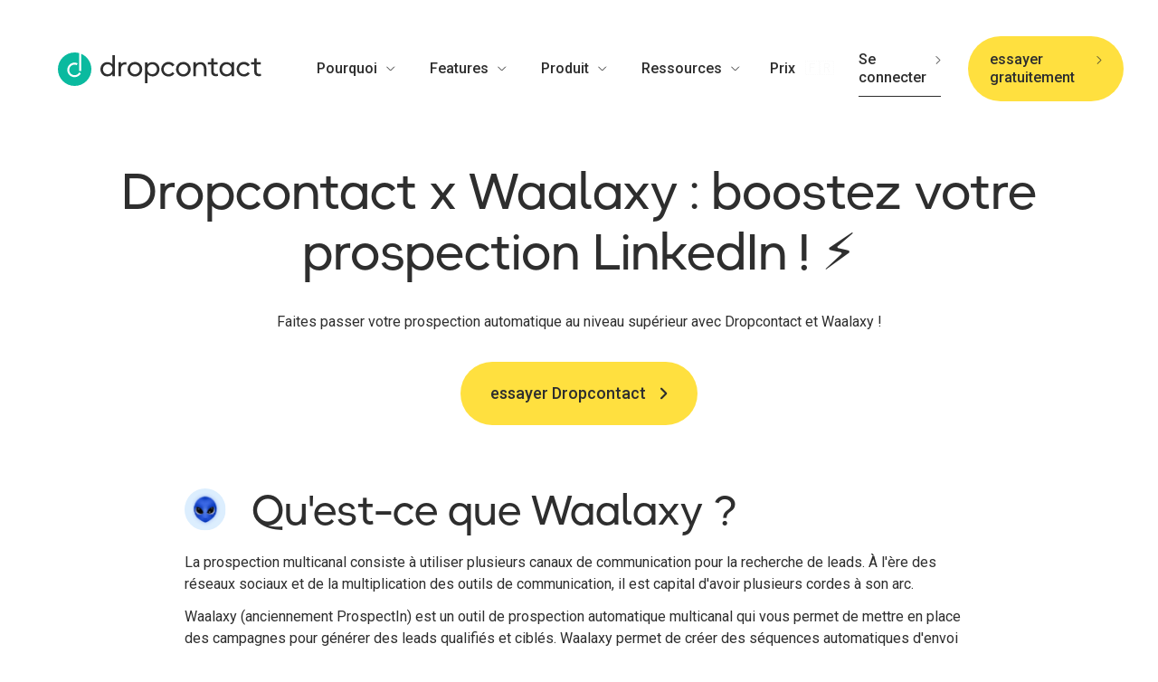

--- FILE ---
content_type: text/html
request_url: https://www.dropcontact.com/fr/integrated-app/waalaxy
body_size: 17656
content:
<!DOCTYPE html><!-- Last Published: Wed Jan 14 2026 18:55:13 GMT+0000 (Coordinated Universal Time) --><html data-wf-domain="www.dropcontact.com" data-wf-page="65d35794bd773fa7e156bffb" data-wf-site="655b8092803c160e897db876" data-wf-intellimize-customer-id="117774401" lang="fr" data-wf-collection="65d35794bd773fa7e156bf8f" data-wf-item-slug="waalaxy"><head><meta charset="utf-8"/><title>Dropcontact est intégré dans Waalaxy ! ⚡️</title><link rel="alternate" hrefLang="x-default" href="https://www.dropcontact.com/integrated-app/waalaxy"/><link rel="alternate" hrefLang="en" href="https://www.dropcontact.com/integrated-app/waalaxy"/><link rel="alternate" hrefLang="fr" href="https://www.dropcontact.com/fr/integrated-app/waalaxy"/><meta content="Dropcontact est intégré dans Waalaxy pour booster votre prospection LinkedIn ! ⚡️" name="description"/><meta content="Dropcontact est intégré dans Waalaxy ! ⚡️" property="og:title"/><meta content="Dropcontact est intégré dans Waalaxy pour booster votre prospection LinkedIn ! ⚡️" property="og:description"/><meta content="https://cdn.prod.website-files.com/655b8092803c160e897db87b/65ae898fa183b5e3511d1031_6566140b80a578ce85c4994b_63c6a97e628abd7847c93d92_walaaxy.webp" property="og:image"/><meta content="Dropcontact est intégré dans Waalaxy ! ⚡️" property="twitter:title"/><meta content="Dropcontact est intégré dans Waalaxy pour booster votre prospection LinkedIn ! ⚡️" property="twitter:description"/><meta content="https://cdn.prod.website-files.com/655b8092803c160e897db87b/65ae898fa183b5e3511d1031_6566140b80a578ce85c4994b_63c6a97e628abd7847c93d92_walaaxy.webp" property="twitter:image"/><meta property="og:type" content="website"/><meta content="summary_large_image" name="twitter:card"/><meta content="width=device-width, initial-scale=1" name="viewport"/><meta content="6aqn1g7FwGyypU0Q58edBt7P2JW7CurEQ7OKXOL6rIs" name="google-site-verification"/><link href="https://cdn.prod.website-files.com/655b8092803c160e897db876/css/new-international-dropcontact.webflow.shared.bfa7b5381.min.css" rel="stylesheet" type="text/css" integrity="sha384-v6e1OBCsSNq41NfScVjHi7bELMztMh244QtmybilBMbWCqPVLEkDz7sD599/LTTT" crossorigin="anonymous"/><link href="https://fonts.googleapis.com" rel="preconnect"/><link href="https://fonts.gstatic.com" rel="preconnect" crossorigin="anonymous"/><script src="https://ajax.googleapis.com/ajax/libs/webfont/1.6.26/webfont.js" type="text/javascript"></script><script type="text/javascript">WebFont.load({  google: {    families: ["Open Sans:300,300italic,400,400italic,600,600italic,700,700italic,800,800italic","Roboto:100,100italic,300,300italic,regular,italic,500,500italic,700,700italic,900,900italic"]  }});</script><script type="text/javascript">!function(o,c){var n=c.documentElement,t=" w-mod-";n.className+=t+"js",("ontouchstart"in o||o.DocumentTouch&&c instanceof DocumentTouch)&&(n.className+=t+"touch")}(window,document);</script><link href="https://cdn.prod.website-files.com/655b8092803c160e897db876/655b8092803c160e897db904_DropcontactFavicon.ico" rel="shortcut icon" type="image/x-icon"/><link href="https://cdn.prod.website-files.com/655b8092803c160e897db876/655b8092803c160e897db913_DropcontactSymbol.png" rel="apple-touch-icon"/><link href="https://www.dropcontact.com/fr/integrated-app/waalaxy" rel="canonical"/><style>.anti-flicker, .anti-flicker * {visibility: hidden !important; opacity: 0 !important;}</style><style>[data-wf-hidden-variation], [data-wf-hidden-variation] * {
        display: none !important;
      }</style><script type="text/javascript">localStorage.removeItem('intellimize_opt_out_117774401'); if (localStorage.getItem('intellimize_data_tracking_type') !== 'always') { localStorage.setItem('intellimize_data_tracking_type', 'always'); }</script><script type="text/javascript">(function(e){var s={r:[]};e.wf={r:s.r,ready:t=>{s.r.push(t)}}})(window)</script><script type="text/javascript">(function(e,t,p){var n=document.documentElement,s={p:[],r:[]},u={p:s.p,r:s.r,push:function(e){s.p.push(e)},ready:function(e){s.r.push(e)}};e.intellimize=u,n.className+=" "+p,setTimeout(function(){n.className=n.className.replace(RegExp(" ?"+p),"")},t)})(window, 4000, 'anti-flicker')</script><link href="https://cdn.intellimize.co/snippet/117774401.js" rel="preload" as="script"/><script type="text/javascript">var wfClientScript=document.createElement("script");wfClientScript.src="https://cdn.intellimize.co/snippet/117774401.js",wfClientScript.async=!0,wfClientScript.onerror=function(){document.documentElement.className=document.documentElement.className.replace(RegExp(" ?anti-flicker"),"")},document.head.appendChild(wfClientScript);</script><link href="https://api.intellimize.co" rel="preconnect" crossorigin="true"/><link href="https://log.intellimize.co" rel="preconnect" crossorigin="true"/><link href="https://117774401.intellimizeio.com" rel="preconnect"/><link href="rss.xml" rel="alternate" title="RSS Feed" type="application/rss+xml"/><script async="" src="https://www.googletagmanager.com/gtag/js?id=G-FSTDWSLDRH"></script><script type="text/javascript">window.dataLayer = window.dataLayer || [];function gtag(){dataLayer.push(arguments);}gtag('set', 'developer_id.dZGVlNj', true);gtag('js', new Date());gtag('config', 'G-FSTDWSLDRH');</script><meta name="viewport" content="width=device-width,initial-scale=1">
<meta name="pinterest" content="nopin" />
<meta name="twitter:site" content="@dropcontact_io">
<meta http-equiv="content-type" content="text/html;charset=UTF-8"/>

<!-- CUSTOM STYLE -->
<style>
  html{-webkit-font-smoothing:antialiased;-moz-font-smoothing:antialiased;-o-font-smoothing:antialiased}
  body{overscroll-behavior:none}
  img{height:auto}
  .col-nav.cn2{-webkit-overflow-scrolling: touch;}
  .nav-dd-menu-2,.range-value span,.pricing-tooltip-content,.dd-list-lang{box-shadow: 0px 17.3518px 37.1824px rgba(0, 0, 0, 0.1);}
  .s.sp.s-radio{box-shadow: 17.35px 0px 37.1824px rgba(0, 0, 0, 0.1);}
  /*.nav-dd-toggle.w--open > .nav-dd-arrow{transform:rotate(180deg)}
  .dd-toggle-tags.w--open > .nav-dd-arrow{color:#10a58e;transform:rotate(180deg) translate(0,50%);}
  .language-toggle.w--open > .nav-dd-arrow{transform:rotate(180deg)}
  .language-toggle.w--open{color:#0aba9f}*/
  .blog-link:hover .cta{color:#10a58e;border-bottom-color:#10a58e}
  @supports (zoom: normal) {.zoom{zoom:0.2;-webkit-backface-visibility: hidden; backface-visibility: hidden;}}
  @media screen and (min-width:767px){.col-nav.cn1{padding:0em!important}}
  @media screen and (max-width:767px){.nav{padding:0em!important}}
  @media screen and (max-width:992px){body{overflow:visible!important}.nav-dd-menu-2{box-shadow:none;}.nav-link.w--current,.nav-link:hover{color:#10a58e!important},.nav-dd-menu{margin-top:0!important;padding-top:0!important}}
  @media screen and (min-width:992px){.col-nav.cn2{opacity:1!important;display:flex!important}}
  @media screen and (min-width:992px) and (max-width:1160px){body{font-size:14px}.logo-link{margin-right:2.5em}}
  @media screen and (min-width:992px) and (max-width:1200px){.nav-menu.nav-menu-2 .nav-cta-arrow{display:none}}
  @media screen and (min-width:992px) and (max-width:1280px){h1{font-size:4em}}
</style>
<!-- END CUSTOM STYLE -->


<!-- BEGIN FIRSTPROMOTER CODE -->
<script type="text/javascript">
 (function(){var t=document.createElement("script");t.type="text/javascript",t.async=!0,t.src='https://cdn.firstpromoter.com/fprom.js',t.onload=t.onreadystatechange=function(){var t=this.readyState;if(!t||"complete"==t||"loaded"==t)try{$FPROM.init("0x27fsct",".dropcontact.com")}catch(t){}};var e=document.getElementsByTagName("script")[0];e.parentNode.insertBefore(t,e)})();</script>
<!-- END FIRSTPROMOTER CODE -->

<html>

<!-- BALISAGE DONNEES STRUCTUREES -->
<script defer async type="application/ld+json">
    {
      "@context": "https://schema.org",
      "@type": "NewsArticle",
      "mainEntityOfPage": {
        "@type": "WebPage",
        "@id": "https://www.dropcontact.com/integrated-app/waalaxy"
      },
      "headline": "Waalaxy",
  
      "datePublished": "May 27, 2025",
      "dateModified": "Sep 03, 2024",
      "author": {
        "@type": "Organization",
        "name": "Dropcontact"
      },
      "publisher": {
        "@type": "Organization",
        "name": "Dropcontact",
        "logo": {
          "@type": "ImageObject",
          "url": "https://cdn.prod.website-files.com/5e8f190a4bf4e4ead8802483/609409eaefab611d6ab2232a_logo-dropcontact-bulle.svg"
        }
      }
    }
    </script>

<!-- END BALISAGE DONNEES STRUCTUREES --></head><body><nav id="nav" class="nav"><div class="c cf"><div class="col-nav cn1"><a href="/fr" aria-describedby="back home" data-wf-native-id-path="70b900f9-daf0-8d90-f91d-c31b5320207d:b04c3b81-f379-799b-50c2-59721d9f5bf6" data-wf-ao-click-engagement-tracking="true" data-wf-element-id="b04c3b81-f379-799b-50c2-59721d9f5bf6" data-wf-component-context="%5B%7B%22componentId%22%3A%22b04c3b81-f379-799b-50c2-59721d9f5bf3%22%2C%22instanceId%22%3A%2270b900f9-daf0-8d90-f91d-c31b5320207d%22%7D%5D" class="logo-link w-inline-block"><img src="https://cdn.prod.website-files.com/655b8092803c160e897db876/655b8092803c160e897db898_logo-black-color.svg" alt="Green and black Dropcontact logo" class="logo"/><div class="logo-white"></div></a><div data-w-id="f2d1bd94-6faf-bcab-4d27-77acde9041ea" class="menu-btn-c"><div class="menu-btn"><div class="mbb1"><div class="mbb-open"></div></div><div class="mbb2"><div class="mbb-open"></div></div></div></div></div><div class="col-nav cn2"><div class="nav-col nc1"><div class="nav-dd-c"><div data-hover="true" data-delay="0" class="nav-dd w-dropdown"><div data-wf-native-id-path="70b900f9-daf0-8d90-f91d-c31b5320207d:03ea026e-7212-8793-ecb9-7826366d9aac" data-wf-ao-click-engagement-tracking="true" data-wf-element-id="03ea026e-7212-8793-ecb9-7826366d9aac" data-wf-component-context="%5B%7B%22componentId%22%3A%22b04c3b81-f379-799b-50c2-59721d9f5bf3%22%2C%22instanceId%22%3A%2270b900f9-daf0-8d90-f91d-c31b5320207d%22%7D%5D" class="nav-dd-toggle w-dropdown-toggle"><a data-wf-native-id-path="70b900f9-daf0-8d90-f91d-c31b5320207d:7be24f1c-2250-e18a-4fe2-7efdfac03455" data-wf-ao-click-engagement-tracking="true" data-wf-element-id="7be24f1c-2250-e18a-4fe2-7efdfac03455" data-wf-component-context="%5B%7B%22componentId%22%3A%22b04c3b81-f379-799b-50c2-59721d9f5bf3%22%2C%22instanceId%22%3A%2270b900f9-daf0-8d90-f91d-c31b5320207d%22%7D%5D" href="/fr/pourquoi" class="nav-link nav-link-menu w-inline-block"><div class="txt">Pourquoi</div></a><div class="nav-dd-arrow w-embed"><svg xmlns="http://www.w3.org/2000/svg" width="0.625em" height="0.5em" fill="none"><path d="M.656 1l4 4 4-4" stroke="currentColor" stroke-width="1" stroke-linecap="round" stroke-linejoin="round"/></svg></div></div><nav class="nav-dd-menu w-dropdown-list"><div class="nav-dd-menu-1"><div class="c-why"><img src="https://cdn.prod.website-files.com/655b8092803c160e897db876/655b8092803c160e897db894_img-functionalities.svg" alt="picto - Why choosing Dropcontact" loading="lazy" class="img-absolute bottom-right br-why"/></div><div class="c c-menu"><div class="max"><h3><a href="/fr/pourquoi" data-wf-native-id-path="70b900f9-daf0-8d90-f91d-c31b5320207d:6989a475-e6c1-192c-7a4c-d4e6bcede8d9" data-wf-ao-click-engagement-tracking="true" data-wf-element-id="6989a475-e6c1-192c-7a4c-d4e6bcede8d9" data-wf-component-context="%5B%7B%22componentId%22%3A%22b04c3b81-f379-799b-50c2-59721d9f5bf3%22%2C%22instanceId%22%3A%2270b900f9-daf0-8d90-f91d-c31b5320207d%22%7D%5D" class="link-7">Pourquoi Dropcontact</a></h3><div class="pc"><p class="p-light">Dropcontact trouve les emails, enrichit, détecte les doublons et met à jour vos contacts automatiquement dans votre CRM. Et tout ça 100% conforme avec le RGPD<br/></p><div class="pc pc-cta"><a href="/fr/pourquoi" data-wf-native-id-path="70b900f9-daf0-8d90-f91d-c31b5320207d:46b8a81b-3bba-a22d-bf5e-1599260f33c9" data-wf-ao-click-engagement-tracking="true" data-wf-element-id="46b8a81b-3bba-a22d-bf5e-1599260f33c9" data-wf-component-context="%5B%7B%22componentId%22%3A%22b04c3b81-f379-799b-50c2-59721d9f5bf3%22%2C%22instanceId%22%3A%2270b900f9-daf0-8d90-f91d-c31b5320207d%22%7D%5D" class="cta-3 cta-menu w-inline-block"><div class="txt-white txt-cta">les avantages de Dropcontact</div></a></div></div></div></div></div><div class="nav-dd-menu-2"><div class="c"><div class="c-menu-2"><a data-wf-native-id-path="70b900f9-daf0-8d90-f91d-c31b5320207d:03ea026e-7212-8793-ecb9-7826366d9ac3" data-wf-ao-click-engagement-tracking="true" data-wf-element-id="03ea026e-7212-8793-ecb9-7826366d9ac3" data-wf-component-context="%5B%7B%22componentId%22%3A%22b04c3b81-f379-799b-50c2-59721d9f5bf3%22%2C%22instanceId%22%3A%2270b900f9-daf0-8d90-f91d-c31b5320207d%22%7D%5D" href="/fr/detection-fusion-des-doublons" class="nav-dd-menu-link w-inline-block"><div class="nav-dd-menu-icon-c"><img src="https://cdn.prod.website-files.com/655b8092803c160e897db876/655b8092803c160e897db8aa_icon-persona-1.svg" alt="Sales and Marketing team : Save your time" loading="lazy" class="nav-dd-menu-icon"/><h6 class="h6-black">Détection des doublons</h6></div></a><a data-wf-native-id-path="70b900f9-daf0-8d90-f91d-c31b5320207d:03ea026e-7212-8793-ecb9-7826366d9ad3" data-wf-ao-click-engagement-tracking="true" data-wf-element-id="03ea026e-7212-8793-ecb9-7826366d9ad3" data-wf-component-context="%5B%7B%22componentId%22%3A%22b04c3b81-f379-799b-50c2-59721d9f5bf3%22%2C%22instanceId%22%3A%2270b900f9-daf0-8d90-f91d-c31b5320207d%22%7D%5D" href="/fr/benchmark-email-finder" class="nav-dd-menu-link w-inline-block"><div class="nav-dd-menu-icon-c"><img src="https://cdn.prod.website-files.com/655b8092803c160e897db876/655b8092803c160e897db8ac_icon-persona-3.svg" alt="Email finder : the 100% GDPR compliant solution" loading="lazy" class="nav-dd-menu-icon"/><h6 class="h6-black">Benchmark Email Finder 2025</h6></div></a><a data-wf-native-id-path="70b900f9-daf0-8d90-f91d-c31b5320207d:03ea026e-7212-8793-ecb9-7826366d9acb" data-wf-ao-click-engagement-tracking="true" data-wf-element-id="03ea026e-7212-8793-ecb9-7826366d9acb" data-wf-component-context="%5B%7B%22componentId%22%3A%22b04c3b81-f379-799b-50c2-59721d9f5bf3%22%2C%22instanceId%22%3A%2270b900f9-daf0-8d90-f91d-c31b5320207d%22%7D%5D" href="https://app.dropcontact.com/signup" class="nav-dd-menu-link w-inline-block"><div class="nav-dd-menu-icon-c"><img src="https://cdn.prod.website-files.com/655b8092803c160e897db876/655b8092803c160e897db8a2_icon-persona-2.svg" alt="Email finder and verifier and enrichment automated" loading="lazy" class="nav-dd-menu-icon"/><h6 class="h6-black">Connecter à mon CRM</h6></div></a><a href="/fr/integrations-natives" data-analytics="integration_link_clicked" rel="noopener" data-wf-native-id-path="70b900f9-daf0-8d90-f91d-c31b5320207d:bcf32737-32bf-9d11-d250-626c99d13233" data-wf-ao-click-engagement-tracking="true" data-wf-element-id="bcf32737-32bf-9d11-d250-626c99d13233" data-wf-component-context="%5B%7B%22componentId%22%3A%22b04c3b81-f379-799b-50c2-59721d9f5bf3%22%2C%22instanceId%22%3A%2270b900f9-daf0-8d90-f91d-c31b5320207d%22%7D%5D" class="nav-dd-menu-link w-inline-block"><div class="nav-dd-menu-icon-c"><img src="https://cdn.prod.website-files.com/655b8092803c160e897db876/655b8092803c160e897db91e_symbol-CMS.svg" alt="Dropcontact integrations" height="Auto" loading="lazy" class="nav-dd-menu-icon"/><h6 class="h6-black">Toutes les intégrations</h6></div></a><a href="/fr/mcp-dropcontact" data-analytics="integration_link_clicked" rel="noopener" data-wf-native-id-path="70b900f9-daf0-8d90-f91d-c31b5320207d:13e30046-5d35-97f3-6fde-8032976a9d0d" data-wf-ao-click-engagement-tracking="true" data-wf-element-id="13e30046-5d35-97f3-6fde-8032976a9d0d" data-wf-component-context="%5B%7B%22componentId%22%3A%22b04c3b81-f379-799b-50c2-59721d9f5bf3%22%2C%22instanceId%22%3A%2270b900f9-daf0-8d90-f91d-c31b5320207d%22%7D%5D" class="nav-dd-menu-link w-inline-block"><div class="nav-dd-menu-icon-c"><img src="https://cdn.prod.website-files.com/655b8092803c160e897db876/655b8092803c160e897dba0b_icon-time-2.svg" alt="Dropcontact integrations" height="Auto" loading="lazy" class="nav-dd-menu-icon"/><h6 class="h6-black">Serveur MCP</h6></div></a></div></div></div></nav></div><div class="open-dd"></div></div><div class="nav-dd-c"><div data-hover="true" data-delay="0" class="nav-dd w-dropdown"><div data-wf-native-id-path="70b900f9-daf0-8d90-f91d-c31b5320207d:03ea026e-7212-8793-ecb9-7826366d9aea" data-wf-ao-click-engagement-tracking="true" data-wf-element-id="03ea026e-7212-8793-ecb9-7826366d9aea" data-wf-component-context="%5B%7B%22componentId%22%3A%22b04c3b81-f379-799b-50c2-59721d9f5bf3%22%2C%22instanceId%22%3A%2270b900f9-daf0-8d90-f91d-c31b5320207d%22%7D%5D" class="nav-dd-toggle w-dropdown-toggle"><a data-wf-native-id-path="70b900f9-daf0-8d90-f91d-c31b5320207d:de9f298d-c890-5e0b-fc22-62ebd213bcbc" data-wf-ao-click-engagement-tracking="true" data-wf-element-id="de9f298d-c890-5e0b-fc22-62ebd213bcbc" data-wf-component-context="%5B%7B%22componentId%22%3A%22b04c3b81-f379-799b-50c2-59721d9f5bf3%22%2C%22instanceId%22%3A%2270b900f9-daf0-8d90-f91d-c31b5320207d%22%7D%5D" href="/fr/fonctionnalites" data-wf-event-ids="157052775" class="nav-link nav-link-menu w-inline-block"><div class="txt">Features</div></a><div class="nav-dd-arrow w-embed"><svg xmlns="http://www.w3.org/2000/svg" width="0.625em" height="0.5em" fill="none"><path d="M.656 1l4 4 4-4" stroke="currentColor" stroke-width="1" stroke-linecap="round" stroke-linejoin="round"/></svg></div></div><nav class="nav-dd-menu w-dropdown-list"><div class="nav-dd-menu-1"><div class="c c-menu"><div class="max"><h3><a href="/fr/fonctionnalites" data-wf-native-id-path="70b900f9-daf0-8d90-f91d-c31b5320207d:8acaeaf6-bc34-ae96-83f3-bd4d78dd1225" data-wf-ao-click-engagement-tracking="true" data-wf-element-id="8acaeaf6-bc34-ae96-83f3-bd4d78dd1225" data-wf-component-context="%5B%7B%22componentId%22%3A%22b04c3b81-f379-799b-50c2-59721d9f5bf3%22%2C%22instanceId%22%3A%2270b900f9-daf0-8d90-f91d-c31b5320207d%22%7D%5D" class="link-6">Nos fonctionnalités</a></h3><div class="pc"><p class="p-light">La recherche d&#x27;adresses email professionnelles et l&#x27;enrichissement de données (fichiers ou CRM) le plus fiable du marché.<br/></p><div class="pc pc-cta"><a href="/fr/fonctionnalites" data-wf-native-id-path="70b900f9-daf0-8d90-f91d-c31b5320207d:3a8b7cc6-a002-17f6-496f-a535e13f9f58" data-wf-ao-click-engagement-tracking="true" data-wf-element-id="3a8b7cc6-a002-17f6-496f-a535e13f9f58" data-wf-component-context="%5B%7B%22componentId%22%3A%22b04c3b81-f379-799b-50c2-59721d9f5bf3%22%2C%22instanceId%22%3A%2270b900f9-daf0-8d90-f91d-c31b5320207d%22%7D%5D" class="cta-3 cta-menu w-inline-block"><div class="txt-white txt-cta">toutes nos fonctionnalités</div></a></div></div></div></div><img src="https://cdn.prod.website-files.com/655b8092803c160e897db876/655b8092803c160e897db897_img-pourquoi.svg" alt="Picto : Dropcontact features" loading="lazy" class="img-absolute bottom-right img-nav-feature"/></div><div class="nav-dd-menu-2"><div class="c"><div class="c-menu-2"><a href="/fr/email-finder" data-wf-native-id-path="70b900f9-daf0-8d90-f91d-c31b5320207d:03ea026e-7212-8793-ecb9-7826366d9b00" data-wf-ao-click-engagement-tracking="true" data-wf-element-id="03ea026e-7212-8793-ecb9-7826366d9b00" data-wf-component-context="%5B%7B%22componentId%22%3A%22b04c3b81-f379-799b-50c2-59721d9f5bf3%22%2C%22instanceId%22%3A%2270b900f9-daf0-8d90-f91d-c31b5320207d%22%7D%5D" class="nav-dd-menu-link w-inline-block"><div class="nav-dd-menu-icon-c"><img src="https://cdn.prod.website-files.com/655b8092803c160e897db876/655b8092803c160e897db895_icon-email.svg" alt="The best B2B email finder" loading="lazy" class="nav-dd-menu-icon"/><h6 class="h6-black">Email Finder</h6></div></a><a href="/fr/email-verifier" data-wf-native-id-path="70b900f9-daf0-8d90-f91d-c31b5320207d:03ea026e-7212-8793-ecb9-7826366d9b08" data-wf-ao-click-engagement-tracking="true" data-wf-element-id="03ea026e-7212-8793-ecb9-7826366d9b08" data-wf-component-context="%5B%7B%22componentId%22%3A%22b04c3b81-f379-799b-50c2-59721d9f5bf3%22%2C%22instanceId%22%3A%2270b900f9-daf0-8d90-f91d-c31b5320207d%22%7D%5D" class="nav-dd-menu-link w-inline-block"><div class="nav-dd-menu-icon-c"><img src="https://cdn.prod.website-files.com/655b8092803c160e897db876/655b8092803c160e897db8a3_icon-contact.svg" alt="Professional contact enrichment " loading="lazy" class="nav-dd-menu-icon"/><h6 class="h6-black">Email Verifier</h6></div></a><a href="https://www.dropcontact.com/fr/integrated-app/google-sheets" data-wf-native-id-path="70b900f9-daf0-8d90-f91d-c31b5320207d:03ea026e-7212-8793-ecb9-7826366d9b11" data-wf-ao-click-engagement-tracking="true" data-wf-element-id="03ea026e-7212-8793-ecb9-7826366d9b11" data-wf-component-context="%5B%7B%22componentId%22%3A%22b04c3b81-f379-799b-50c2-59721d9f5bf3%22%2C%22instanceId%22%3A%2270b900f9-daf0-8d90-f91d-c31b5320207d%22%7D%5D" class="nav-dd-menu-link w-inline-block"><div class="nav-dd-menu-icon-c"><img src="https://cdn.prod.website-files.com/655b8092803c160e897db876/655b8092803c160e897db8ae_icon-societe.svg" alt="B2B company enrichment " loading="lazy" class="nav-dd-menu-icon"/><h6 class="h6-black">Google Sheets</h6></div></a><a href="/fr/alerte-changement-entreprise" data-wf-native-id-path="70b900f9-daf0-8d90-f91d-c31b5320207d:03ea026e-7212-8793-ecb9-7826366d9b19" data-wf-ao-click-engagement-tracking="true" data-wf-element-id="03ea026e-7212-8793-ecb9-7826366d9b19" data-wf-component-context="%5B%7B%22componentId%22%3A%22b04c3b81-f379-799b-50c2-59721d9f5bf3%22%2C%22instanceId%22%3A%2270b900f9-daf0-8d90-f91d-c31b5320207d%22%7D%5D" class="nav-dd-menu-link w-inline-block"><div class="nav-dd-menu-icon-c"><img src="https://cdn.prod.website-files.com/655b8092803c160e897db876/655b8092803c160e897db895_icon-email.svg" alt="the only email finder and verifier GDPR compliant on the market" loading="lazy" class="nav-dd-menu-icon"/><h6 class="h6-black">Alerte changement d&#x27;entreprise</h6></div></a></div></div></div></nav></div><div class="open-dd"></div></div><div class="nav-dd-c"><div data-hover="true" data-delay="0" class="nav-dd w-dropdown"><div data-wf-native-id-path="70b900f9-daf0-8d90-f91d-c31b5320207d:03ea026e-7212-8793-ecb9-7826366d9b24" data-wf-ao-click-engagement-tracking="true" data-wf-element-id="03ea026e-7212-8793-ecb9-7826366d9b24" data-wf-component-context="%5B%7B%22componentId%22%3A%22b04c3b81-f379-799b-50c2-59721d9f5bf3%22%2C%22instanceId%22%3A%2270b900f9-daf0-8d90-f91d-c31b5320207d%22%7D%5D" class="nav-dd-toggle w-dropdown-toggle"><a data-wf-native-id-path="70b900f9-daf0-8d90-f91d-c31b5320207d:03f216eb-7aa1-cfa3-88a4-033175cad949" data-wf-ao-click-engagement-tracking="true" data-wf-element-id="03f216eb-7aa1-cfa3-88a4-033175cad949" data-wf-component-context="%5B%7B%22componentId%22%3A%22b04c3b81-f379-799b-50c2-59721d9f5bf3%22%2C%22instanceId%22%3A%2270b900f9-daf0-8d90-f91d-c31b5320207d%22%7D%5D" href="/fr/solution" data-wf-event-ids="157052777" class="nav-link nav-link-menu w-inline-block"><div class="txt">Produit</div></a><div class="nav-dd-arrow w-embed"><svg xmlns="http://www.w3.org/2000/svg" width="0.625em" height="0.5em" fill="none"><path d="M.656 1l4 4 4-4" stroke="currentColor" stroke-width="1" stroke-linecap="round" stroke-linejoin="round"/></svg></div></div><nav class="nav-dd-menu w-dropdown-list"><div class="nav-dd-menu-1"><div class="c c-menu"><div class="max"><h3><a href="/fr/solution" data-wf-native-id-path="70b900f9-daf0-8d90-f91d-c31b5320207d:3949c8f1-2baa-4ddf-6ce1-dbc133973436" data-wf-ao-click-engagement-tracking="true" data-wf-element-id="3949c8f1-2baa-4ddf-6ce1-dbc133973436" data-wf-component-context="%5B%7B%22componentId%22%3A%22b04c3b81-f379-799b-50c2-59721d9f5bf3%22%2C%22instanceId%22%3A%2270b900f9-daf0-8d90-f91d-c31b5320207d%22%7D%5D" class="link-4">Produit</a></h3><div class="pc"><p class="p-light">Dropcontact s&#x27;intègre dans les principaux CRM du marché pour enrichir, vérifier, détecter les doublons et mettre à jour tous vos contacts B2B. Vous pouvez aussi déposer votre fichier xls ou csv à enrichir, ou encore utiliser notre API.<br/></p></div><div class="pc pc-cta"><a href="/fr/solution" data-wf-native-id-path="70b900f9-daf0-8d90-f91d-c31b5320207d:75b069aa-32fe-3cc4-8ff2-c96b21497eee" data-wf-ao-click-engagement-tracking="true" data-wf-element-id="75b069aa-32fe-3cc4-8ff2-c96b21497eee" data-wf-component-context="%5B%7B%22componentId%22%3A%22b04c3b81-f379-799b-50c2-59721d9f5bf3%22%2C%22instanceId%22%3A%2270b900f9-daf0-8d90-f91d-c31b5320207d%22%7D%5D" class="cta-3 cta-menu w-inline-block"><div class="txt-white txt-cta">en savoir plus sur Dropcontact</div></a></div></div></div><img loading="lazy" src="https://cdn.prod.website-files.com/655b8092803c160e897db876/655b8092803c160e897db897_img-pourquoi.svg" alt="Picto - Dropcontact : Email finder, contact enrichment and CRM integration" class="img-absolute bottom-right img-nav-feature"/></div><div class="nav-dd-menu-2"><div class="c"><div class="c-menu-2"><a href="/fr/crm-infos" data-analytics="integration_link_clicked" rel="noopener" data-wf-native-id-path="70b900f9-daf0-8d90-f91d-c31b5320207d:f82f461e-56e7-b615-0da3-fad31bcdd9c2" data-wf-ao-click-engagement-tracking="true" data-wf-element-id="f82f461e-56e7-b615-0da3-fad31bcdd9c2" data-wf-component-context="%5B%7B%22componentId%22%3A%22b04c3b81-f379-799b-50c2-59721d9f5bf3%22%2C%22instanceId%22%3A%2270b900f9-daf0-8d90-f91d-c31b5320207d%22%7D%5D" class="nav-dd-menu-link w-inline-block"><div class="nav-dd-menu-icon-c"><img loading="lazy" height="Auto" alt="Dropcontact integrations" src="https://cdn.prod.website-files.com/655b8092803c160e897db876/655b8092803c160e897db91e_symbol-CMS.svg" class="nav-dd-menu-icon"/><h6 class="h6-black">Tout savoir sur les CRM</h6></div></a><a href="/fr/salesforce" data-wf-native-id-path="70b900f9-daf0-8d90-f91d-c31b5320207d:03ea026e-7212-8793-ecb9-7826366d9b4d" data-wf-ao-click-engagement-tracking="true" data-wf-element-id="03ea026e-7212-8793-ecb9-7826366d9b4d" data-wf-component-context="%5B%7B%22componentId%22%3A%22b04c3b81-f379-799b-50c2-59721d9f5bf3%22%2C%22instanceId%22%3A%2270b900f9-daf0-8d90-f91d-c31b5320207d%22%7D%5D" class="nav-dd-menu-link w-inline-block"><div class="nav-dd-menu-icon-c"><img loading="lazy" src="https://cdn.prod.website-files.com/655b8092803c160e897db876/655b8092803c160e897db8a4_symbol-salesforce.svg" alt="Salesforce x Dropcontact" class="nav-dd-menu-icon"/><h6 class="h6-black">Intégration Salesforce </h6></div></a><a href="/fr/hubspot" data-wf-native-id-path="70b900f9-daf0-8d90-f91d-c31b5320207d:03ea026e-7212-8793-ecb9-7826366d9b55" data-wf-ao-click-engagement-tracking="true" data-wf-element-id="03ea026e-7212-8793-ecb9-7826366d9b55" data-wf-component-context="%5B%7B%22componentId%22%3A%22b04c3b81-f379-799b-50c2-59721d9f5bf3%22%2C%22instanceId%22%3A%2270b900f9-daf0-8d90-f91d-c31b5320207d%22%7D%5D" class="nav-dd-menu-link w-inline-block"><div class="nav-dd-menu-icon-c"><img loading="lazy" src="https://cdn.prod.website-files.com/655b8092803c160e897db876/655b8092803c160e897db8ab_hubspot-1.svg" alt="Hubspot x Dropcontact" class="nav-dd-menu-icon"/><h6 class="h6-black">Intégration HubSpot </h6></div></a><a href="/fr/pipedrive" data-wf-native-id-path="70b900f9-daf0-8d90-f91d-c31b5320207d:475262a3-8763-e663-28a1-212d5ccd9bcf" data-wf-ao-click-engagement-tracking="true" data-wf-element-id="475262a3-8763-e663-28a1-212d5ccd9bcf" data-wf-component-context="%5B%7B%22componentId%22%3A%22b04c3b81-f379-799b-50c2-59721d9f5bf3%22%2C%22instanceId%22%3A%2270b900f9-daf0-8d90-f91d-c31b5320207d%22%7D%5D" class="nav-dd-menu-link w-inline-block"><div class="nav-dd-menu-icon-c"><img loading="lazy" src="https://cdn.prod.website-files.com/655b8092803c160e897db876/655b8092803c160e897db896_symbol-pipedrive.svg" alt="Pipedrive x Dropcontact" class="nav-dd-menu-icon"/><h6 class="h6-black">Intégration Pipedrive‍</h6></div></a><a href="/fr/solution" data-wf-native-id-path="70b900f9-daf0-8d90-f91d-c31b5320207d:03ea026e-7212-8793-ecb9-7826366d9b3c" data-wf-ao-click-engagement-tracking="true" data-wf-element-id="03ea026e-7212-8793-ecb9-7826366d9b3c" data-wf-component-context="%5B%7B%22componentId%22%3A%22b04c3b81-f379-799b-50c2-59721d9f5bf3%22%2C%22instanceId%22%3A%2270b900f9-daf0-8d90-f91d-c31b5320207d%22%7D%5D" class="nav-dd-menu-link w-inline-block"><div class="nav-dd-menu-icon-c"><img loading="lazy" src="https://cdn.prod.website-files.com/655b8092803c160e897db876/655b8092803c160e897db8e6_symbol-dropcontact.avif" alt="Dropcontact - find, qualify and enrich all of your B2B contacts " class="nav-dd-menu-icon"/><h6 class="h6-black">A propos de<br/>Dropcontact</h6></div></a></div></div></div><a data-wf-native-id-path="70b900f9-daf0-8d90-f91d-c31b5320207d:428020ca-b6d8-96fa-a840-ff08ab844f2e" data-wf-ao-click-engagement-tracking="true" data-wf-element-id="428020ca-b6d8-96fa-a840-ff08ab844f2e" data-wf-component-context="%5B%7B%22componentId%22%3A%22b04c3b81-f379-799b-50c2-59721d9f5bf3%22%2C%22instanceId%22%3A%2270b900f9-daf0-8d90-f91d-c31b5320207d%22%7D%5D" href="#" class="w-dropdown-link"></a><a data-wf-native-id-path="70b900f9-daf0-8d90-f91d-c31b5320207d:2d5fe64c-1856-e6ab-61da-7bf28537c4b0" data-wf-ao-click-engagement-tracking="true" data-wf-element-id="2d5fe64c-1856-e6ab-61da-7bf28537c4b0" data-wf-component-context="%5B%7B%22componentId%22%3A%22b04c3b81-f379-799b-50c2-59721d9f5bf3%22%2C%22instanceId%22%3A%2270b900f9-daf0-8d90-f91d-c31b5320207d%22%7D%5D" href="#" class="w-dropdown-link"></a><a data-wf-native-id-path="70b900f9-daf0-8d90-f91d-c31b5320207d:ba3025b0-9e55-f1af-36ac-16c669ebcfb8" data-wf-ao-click-engagement-tracking="true" data-wf-element-id="ba3025b0-9e55-f1af-36ac-16c669ebcfb8" data-wf-component-context="%5B%7B%22componentId%22%3A%22b04c3b81-f379-799b-50c2-59721d9f5bf3%22%2C%22instanceId%22%3A%2270b900f9-daf0-8d90-f91d-c31b5320207d%22%7D%5D" href="#" class="w-dropdown-link"></a><a data-wf-native-id-path="70b900f9-daf0-8d90-f91d-c31b5320207d:f3b92e35-b0bb-a7f4-1a91-9e8a5ccbee08" data-wf-ao-click-engagement-tracking="true" data-wf-element-id="f3b92e35-b0bb-a7f4-1a91-9e8a5ccbee08" data-wf-component-context="%5B%7B%22componentId%22%3A%22b04c3b81-f379-799b-50c2-59721d9f5bf3%22%2C%22instanceId%22%3A%2270b900f9-daf0-8d90-f91d-c31b5320207d%22%7D%5D" href="#" class="w-dropdown-link"></a></nav></div><div class="open-dd"></div></div><div class="nav-dd-c"><div data-hover="true" data-delay="0" class="nav-dd w-dropdown"><div data-wf-native-id-path="70b900f9-daf0-8d90-f91d-c31b5320207d:03ea026e-7212-8793-ecb9-7826366d9b61" data-wf-ao-click-engagement-tracking="true" data-wf-element-id="03ea026e-7212-8793-ecb9-7826366d9b61" data-wf-component-context="%5B%7B%22componentId%22%3A%22b04c3b81-f379-799b-50c2-59721d9f5bf3%22%2C%22instanceId%22%3A%2270b900f9-daf0-8d90-f91d-c31b5320207d%22%7D%5D" class="nav-dd-toggle w-dropdown-toggle"><a data-wf-native-id-path="70b900f9-daf0-8d90-f91d-c31b5320207d:d44416fa-2bf8-9740-71ec-2f813986d9e8" data-wf-ao-click-engagement-tracking="true" data-wf-element-id="d44416fa-2bf8-9740-71ec-2f813986d9e8" data-wf-component-context="%5B%7B%22componentId%22%3A%22b04c3b81-f379-799b-50c2-59721d9f5bf3%22%2C%22instanceId%22%3A%2270b900f9-daf0-8d90-f91d-c31b5320207d%22%7D%5D" href="/fr/blog" data-wf-event-ids="157052778" class="nav-link nav-link-menu w-inline-block"><div class="txt">Ressources</div></a><div class="nav-dd-arrow w-embed"><svg xmlns="http://www.w3.org/2000/svg" width="0.625em" height="0.5em" fill="none"><path d="M.656 1l4 4 4-4" stroke="currentColor" stroke-width="1" stroke-linecap="round" stroke-linejoin="round"/></svg></div></div><nav class="nav-dd-menu w-dropdown-list"><div class="nav-dd-menu-1"><div class="c c-menu"><div class="max"><h3 class="link-4"><a href="/fr/blog" data-wf-native-id-path="70b900f9-daf0-8d90-f91d-c31b5320207d:08b71753-b3bf-db80-c4db-e5ef9fdf23da" data-wf-ao-click-engagement-tracking="true" data-wf-element-id="08b71753-b3bf-db80-c4db-e5ef9fdf23da" data-wf-component-context="%5B%7B%22componentId%22%3A%22b04c3b81-f379-799b-50c2-59721d9f5bf3%22%2C%22instanceId%22%3A%2270b900f9-daf0-8d90-f91d-c31b5320207d%22%7D%5D" class="link-5">Nos ressources</a></h3><div class="pc"><p class="p-light">Toutes les astuces et tous les tutos pour optimiser sa prospection et ses actions commerciales.<br/></p></div><div class="pc pc-cta"><a href="/fr/blog" data-wf-native-id-path="70b900f9-daf0-8d90-f91d-c31b5320207d:34fabc20-50b8-d838-9e39-d293d5f1b975" data-wf-ao-click-engagement-tracking="true" data-wf-element-id="34fabc20-50b8-d838-9e39-d293d5f1b975" data-wf-component-context="%5B%7B%22componentId%22%3A%22b04c3b81-f379-799b-50c2-59721d9f5bf3%22%2C%22instanceId%22%3A%2270b900f9-daf0-8d90-f91d-c31b5320207d%22%7D%5D" class="cta-3 cta-menu w-inline-block"><div class="txt-white txt-cta">blog de Dropcontact</div></a></div></div></div><img src="https://cdn.prod.website-files.com/655b8092803c160e897db876/655b8092803c160e897db8ad_features-triangle.svg" alt="Picto - Sales automation, email finding and tips about prospection " loading="lazy" class="img-absolute bottom-right nav-ressources"/></div><div class="nav-dd-menu-2"><div class="c"><div class="c-menu-2"><a data-wf-native-id-path="70b900f9-daf0-8d90-f91d-c31b5320207d:03ea026e-7212-8793-ecb9-7826366d9b7b" data-wf-ao-click-engagement-tracking="true" data-wf-element-id="03ea026e-7212-8793-ecb9-7826366d9b7b" data-wf-component-context="%5B%7B%22componentId%22%3A%22b04c3b81-f379-799b-50c2-59721d9f5bf3%22%2C%22instanceId%22%3A%2270b900f9-daf0-8d90-f91d-c31b5320207d%22%7D%5D" href="/fr/newsletter" class="nav-dd-menu-link w-inline-block"><div class="nav-dd-menu-icon-c"><img src="https://cdn.prod.website-files.com/655b8092803c160e897db876/655b8092803c160e897db8a7_POST%2004.svg" alt="Dropcontact blog - Data enrichment and email finding  tips" loading="lazy" class="nav-dd-menu-icon"/><h6 class="h6-black">Notre newsletter</h6></div></a><a data-wf-native-id-path="70b900f9-daf0-8d90-f91d-c31b5320207d:03ea026e-7212-8793-ecb9-7826366d9b89" data-wf-ao-click-engagement-tracking="true" data-wf-element-id="03ea026e-7212-8793-ecb9-7826366d9b89" data-wf-component-context="%5B%7B%22componentId%22%3A%22b04c3b81-f379-799b-50c2-59721d9f5bf3%22%2C%22instanceId%22%3A%2270b900f9-daf0-8d90-f91d-c31b5320207d%22%7D%5D" href="/fr/glossaire" class="nav-dd-menu-link w-inline-block"><div class="nav-dd-menu-icon-c"><img src="https://cdn.prod.website-files.com/655b8092803c160e897db876/655b8092803c160e897db8a9_POST%2003.svg" alt="Dropcontact - Blog cleaning data" loading="lazy" class="nav-dd-menu-icon"/><h6 class="h6-black">Glossaire</h6></div></a><a data-wf-native-id-path="70b900f9-daf0-8d90-f91d-c31b5320207d:03ea026e-7212-8793-ecb9-7826366d9b96" data-wf-ao-click-engagement-tracking="true" data-wf-element-id="03ea026e-7212-8793-ecb9-7826366d9b96" data-wf-component-context="%5B%7B%22componentId%22%3A%22b04c3b81-f379-799b-50c2-59721d9f5bf3%22%2C%22instanceId%22%3A%2270b900f9-daf0-8d90-f91d-c31b5320207d%22%7D%5D" href="/fr/cases" class="nav-dd-menu-link w-inline-block"><div class="nav-dd-menu-icon-c"><img src="https://cdn.prod.website-files.com/655b8092803c160e897db876/655b8092803c160e897db899_POST%2002.svg" alt="Dropcontact blog - top emails B2B practices" loading="lazy" class="nav-dd-menu-icon"/><h6 class="h6-black">Nos use cases</h6></div></a><a href="/fr/blog" data-wf-native-id-path="70b900f9-daf0-8d90-f91d-c31b5320207d:03ea026e-7212-8793-ecb9-7826366d9ba5" data-wf-ao-click-engagement-tracking="true" data-wf-element-id="03ea026e-7212-8793-ecb9-7826366d9ba5" data-wf-component-context="%5B%7B%22componentId%22%3A%22b04c3b81-f379-799b-50c2-59721d9f5bf3%22%2C%22instanceId%22%3A%2270b900f9-daf0-8d90-f91d-c31b5320207d%22%7D%5D" class="nav-dd-menu-link w-inline-block"><div class="nav-dd-menu-icon-c"><img src="https://cdn.prod.website-files.com/655b8092803c160e897db876/655b8092803c160e897db8a8_POST%2001.svg" alt="Dropcontact - Prospecting and Sales Optimization Blog" loading="lazy" class="nav-dd-menu-icon"/><h6 class="h6-black">Notre blog<br/><br/>‍</h6></div></a></div></div></div></nav></div><div class="open-dd"></div></div><a id="pricing" data-wf-native-id-path="70b900f9-daf0-8d90-f91d-c31b5320207d:03ea026e-7212-8793-ecb9-7826366d9bb4" data-wf-ao-click-engagement-tracking="true" data-wf-element-id="03ea026e-7212-8793-ecb9-7826366d9bb4" data-wf-component-context="%5B%7B%22componentId%22%3A%22b04c3b81-f379-799b-50c2-59721d9f5bf3%22%2C%22instanceId%22%3A%2270b900f9-daf0-8d90-f91d-c31b5320207d%22%7D%5D" href="/fr/tarifs" data-wf-event-ids="" class="nav-link nav-link-dd w-inline-block"><div class="nav-dd-toggle">Prix</div></a></div><div data-hover="true" data-delay="0" class="nav-dd-c w-dropdown"><div data-wf-native-id-path="70b900f9-daf0-8d90-f91d-c31b5320207d:4674d5a2-75aa-3aaa-5004-23cf823b6423" data-wf-ao-click-engagement-tracking="true" data-wf-element-id="4674d5a2-75aa-3aaa-5004-23cf823b6423" data-wf-component-context="%5B%7B%22componentId%22%3A%22b04c3b81-f379-799b-50c2-59721d9f5bf3%22%2C%22instanceId%22%3A%2270b900f9-daf0-8d90-f91d-c31b5320207d%22%7D%5D" class="dropdown-toggle nav-dd-c w-dropdown-toggle"><div class="text-block-4">🇫🇷</div></div><nav class="dropdown-list w-dropdown-list"><div class="locales-wrapper-2 nav-dd-c w-locales-list"><div id="🇫🇷" role="list" class="locales-list w-locales-items"><div role="listitem" class="link-3 w-locales-item"><a hreflang="en" data-wf-native-id-path="70b900f9-daf0-8d90-f91d-c31b5320207d:9001a62b-95ee-873e-6f90-98514c22cecd_instance-0" data-wf-ao-click-engagement-tracking="true" data-wf-element-id="9001a62b-95ee-873e-6f90-98514c22cecd" data-wf-component-context="%5B%7B%22componentId%22%3A%22b04c3b81-f379-799b-50c2-59721d9f5bf3%22%2C%22instanceId%22%3A%2270b900f9-daf0-8d90-f91d-c31b5320207d%22%7D%5D" href="/integrated-app/waalaxy" class="link-3">🇺🇸</a></div><div role="listitem" class="link-3 w-locales-item"><a hreflang="fr" data-wf-native-id-path="70b900f9-daf0-8d90-f91d-c31b5320207d:9001a62b-95ee-873e-6f90-98514c22cecd_instance-1" data-wf-ao-click-engagement-tracking="true" data-wf-element-id="9001a62b-95ee-873e-6f90-98514c22cecd" data-wf-component-context="%5B%7B%22componentId%22%3A%22b04c3b81-f379-799b-50c2-59721d9f5bf3%22%2C%22instanceId%22%3A%2270b900f9-daf0-8d90-f91d-c31b5320207d%22%7D%5D" href="/fr/integrated-app/waalaxy" aria-current="page" class="link-3 w--current">🇫🇷</a></div></div></div></nav></div><div class="nav-col"><a class="nav-cta nav-cta-1 w-inline-block" data-analytics="login_link_clicked" data-wf-component-context="%5B%7B%22componentId%22%3A%22b04c3b81-f379-799b-50c2-59721d9f5bf3%22%2C%22instanceId%22%3A%2270b900f9-daf0-8d90-f91d-c31b5320207d%22%7D%5D" data-wf-element-id="03ea026e-7212-8793-ecb9-7826366d9bb7" data-wf-event-ids="157052774" href="https://app.dropcontact.com/signin" rel="nofollow, noopener" data-wf-native-id-path="70b900f9-daf0-8d90-f91d-c31b5320207d:03ea026e-7212-8793-ecb9-7826366d9bb7" data-wf-ao-click-engagement-tracking="true" data-property-from="nav"><div class="txt">Se connecter</div><div class="nav-cta-arrow w-embed"><svg width="0.375em" height="0.563em" viewBox="0 0 6 9" fill="none" xmlns="http://www.w3.org/2000/svg">
<path d="M1 8.5L5 4.5L1 0.5" stroke="currentColor" stroke-width="1" stroke-linecap="round" stroke-linejoin="round"/>
</svg></div></a></div><div class="nav-col nc3"><a class="nav-cta nav-btn w-inline-block" data-analytics="signup_button_clicked" data-wf-component-context="%5B%7B%22componentId%22%3A%22b04c3b81-f379-799b-50c2-59721d9f5bf3%22%2C%22instanceId%22%3A%2270b900f9-daf0-8d90-f91d-c31b5320207d%22%7D%5D" data-wf-element-id="03ea026e-7212-8793-ecb9-7826366d9bbc" data-wf-event-ids="" href="https://app.dropcontact.com/signup" rel="nofollow, noopener" data-wf-native-id-path="70b900f9-daf0-8d90-f91d-c31b5320207d:03ea026e-7212-8793-ecb9-7826366d9bbc" data-wf-ao-click-engagement-tracking="true" data-property-from="nav"><div class="txt">essayer gratuitement</div><div class="nav-cta-arrow w-embed"><svg width="0.375em" height="0.563em" viewBox="0 0 6 9" fill="none" xmlns="http://www.w3.org/2000/svg">
<path d="M1 8.5L5 4.5L1 0.5" stroke="currentColor" stroke-width="1" stroke-linecap="round" stroke-linejoin="round"/>
</svg></div></a></div></div></div></nav><div class="main"><div class="s sp s1 s1-grey s1-features s1-why"><div class="c c-relative"><h1 class="h1-small int-grations inte-mobile">Dropcontact x Waalaxy : boostez votre prospection LinkedIn ! ⚡️</h1><div class="pc pc-2em"><p class="p-grey text-center">Faites passer votre prospection automatique au niveau supérieur avec Dropcontact et Waalaxy !</p></div></div><div class="cta-c cta-c-2em"><div class="inline-block"><a class="btn w-inline-block" data-analytics="signup_button_clicked" data-wf-element-id="47a182f1-8de4-0391-da58-67ddec8ad703" href="https://app.dropcontact.com/signup" target="_blank" rel="nofollow, noopener" data-wf-native-id-path="47a182f1-8de4-0391-da58-67ddec8ad703" data-wf-ao-click-engagement-tracking="true" data-property-from="specificIntegration_banner"><div class="txt txt-cta">essayer Dropcontact</div><div class="nav-cta-arrow btn-arrow w-embed"><svg width="0.5em" height="0.875em" viewBox="0 0 8 14" fill="none" xmlns="http://www.w3.org/2000/svg">
<path d="M1 12.3437L6.34375 7L1 1.65625" stroke="currentColor" stroke-width="2" stroke-linecap="round" stroke-linejoin="round"/>
</svg></div></a></div></div></div><div class="c c-1000-top c-right c-top"><div class="h2-integration"><img alt="Logo Waalaxy " loading="lazy" width="60" src="https://cdn.prod.website-files.com/655b8092803c160e897db87b/6566140b80a578ce85c49941_63c79861fa4126570df91c15_waalaxy.svg" class="row-icon-c row-icon-integration"/><h2 class="h2-integration mobile">Qu&#x27;est-ce que Waalaxy ?</h2></div><div class="c c-1000"><div class="pc pc-bottom mobile w-richtext"><p>La prospection multicanal consiste à utiliser plusieurs canaux de communication pour la recherche de leads. À l&#x27;ère des réseaux sociaux et de la multiplication des outils de communication, il est capital d&#x27;avoir plusieurs cordes à son arc. </p><p>Waalaxy (anciennement ProspectIn) est un outil de prospection automatique multicanal qui vous permet de mettre en place des campagnes pour générer des leads qualifiés et ciblés. Waalaxy permet de créer des séquences automatiques d&#x27;envoi groupé d&#x27;invitations et de messages hyper personnalisés sur LinkedIn ou par Cold Email.</p><p>Votre objectif est de trouver des nouveaux leads et de les transformer en clients. Cet outil simple d&#x27;utilisation vous fera gagner un temps considérable. De la récupération de l&#x27;e-mail au suivi de la communication avec le lead, plus de 100 possibilités sont à votre disposition pour votre prospection LinkedIn !</p><p>‍</p><h3>Automatisation LinkedIn et Sales Navigator pour générer des leads</h3><p>LinkedIn est la plus grande base de données B2B au monde. Ce réseau social professionnel est un incontournable de la prospection. </p><p>Développer son réseau en envoyant des demandes de connexion aux profils visités, vérifier qui a commenté vos posts, entamer la conversation avec un message ciblé, relancer, voilà les tâches sur lesquelles l&#x27;automatisation LinkedIn proposée par Waalaxy peut vous faire gagner un temps précieux. C&#x27;est une automatisation à la carte, avec de nombreuses possibilités de scénarios.</p><p>Automatisation rime avec programmation. Pour la prospection à l&#x27;international, il faut être présent sur tous les fuseaux horaires. Avec Waalaxy, votre profil LinkedIn passe en pilote automatique. Vos campagnes peuvent être programmées pour décoller à toute heure. ✈️</p><p>En plus de l&#x27;application Web, une extension Chrome très pratique permet d&#x27;aller encore plus vite. </p><p>Alors, comment fonctionne Waalaxy ?</p><p>‍</p><p>La première étape est de créer une liste de prospects. </p><ul role="list"><li><a href="https://chrome.google.com/webstore/detail/waalaxy-ex-prospectin-pro/hlkiignknimkfafapmgpbnbnmkajgljh?hl=fr" target="_blank" data-wf-native-id-path="4a03c9d5-b814-2a59-59af-a8312b231524" data-wf-ao-click-engagement-tracking="true" data-wf-element-id="4a03c9d5-b814-2a59-59af-a8312b231524">L&#x27;extension Chrome Waalaxy</a> permet d&#x27;importer rapidement les résultats d&#x27;une recherche LinkedIn ou Sales Navigator, les membres d&#x27;un groupe, le réseau d&#x27;une personne ou même les profils qui ont commenté un de vos posts ! </li><li>Cette fonctionnalité peut être couplée à un Email Finder qui peut récupérer les adresses e-mail publiques, même pour les profils qui n&#x27;auraient pas accepté votre demande de connexion.</li></ul><p> </p><blockquote>Attention cependant ! ⚠️ Seul le plan Business de Walaaxy permet de bénéficier de l&#x27;enrichissement Dropcontact. <br/>Pour rester en conformité avec le RGPD, il faudra donc faire attention de ne pas prospecter sur des adresses personnelles. B2B uniquement !</blockquote><p>‍</p><p>Une fois les prospects définis, la deuxième étape est de les contacter !</p><p>Waalaxy se connecte automatiquement à votre compte LinkedIn. Vous avez ensuite accès aux différentes campagnes pour lancer votre prospection automatique ! Cliquez sur &quot;Démarrer une campagne&quot; en haut de l&#x27;interface et choisissez ce qui vous convient.</p><p>Les campagnes de Waalaxy proposent des scénarios plus ou moins complexes, selon le degré d&#x27;interaction que vous souhaitez mettre en place, par exemple :</p><ul role="list"><li>Visite du profil</li><li>1 jour plus tard : demande de connexion</li><li>Si oui : message avec relances planifiées sur plusieurs jours</li><li>Si non : email finder + enrichissement → séquence de cold email</li></ul><p>‍</p><h3>Cold Email avec Waalaxy 🥶</h3><p>Le cold emailing est une technique de prospection qui consiste à contacter un lead ciblé qui ne vous connaît pas. Même intégré à une séquence d&#x27;automatisation de tâches, le cold email doit paraître unique et écrit pour une seule et unique personne : c&#x27;est là qu&#x27;entre en jeu l&#x27;hyper-personnalisation</p><p>À cette fin, Waalaxy vous permet d&#x27;ajouter des variables telles que {{first name}}, {{last name}} et {{company}} pour que le nom, le prénom et l&#x27;entreprise de votre prospect soient ajoutés automatiquement dans le modèle de message. Vous pouvez ensuite ajouter la touche personnelle pour vous démarquer des autres et sortir du lot. 🤭</p><p>‍</p><h3>Prospection automatique avancée : Auto-import, Cloud, Synchronisation CRM et Enrichissement</h3><p>Avec Waalaxy vous pouvez allez encore plus loin :</p><ul role="list"><li>Auto-import : import de prospects et lancement de campagnes suite à une action spécifique sur LinkedIn (commentaire sur un post, consultation, suivi du profil).</li><li>Cloud : les campagnes de prospection automatique peuvent être lancées à toute heure (plans Pro, Advanced et Business) → idéal pour faire de la prospection à l&#x27;international.</li><li>Synchronisation CRM : synchronisation des listes de prospects avec noCRM.io (plans Advanced et Business). Hubspot, Pipedrive et Salesforce seront disponibles prochainement. D&#x27;ailleurs, Dropcontact est intégré nativement dans les CRM Pipedrive, Salesforce et Hubspot pour détecter et fusionner les doublons !</li><li>Enrichissement : Dropcontact ! 💚 (plan Business uniquement)</li></ul></div></div><div class="h2-integration h2-inte"><img alt="Logo Dropcontact" loading="lazy" width="60" src="https://cdn.prod.website-files.com/655b8092803c160e897db876/655b8092803c160e897dba47_Dropcontact.svg" class="row-icon-c row-icon-integration"/><h2 class="h2-integration">Qu&#x27;est-ce que Dropcontact ?</h2></div><div class="c c-1000"><div class="pc pc-bottom w-richtext"><h3>Enrichissez les contacts à prospecter avec Dropcontact</h3><p>Dropcontact est la seule solution d&#x27;enrichissement de données de contact B2B uniquement basée sur des algorithmes et qui n&#x27;utilise aucune base de données stockées. <strong>C&#x27;est l&#x27;une des seules solutions du marché garantie 100% conforme au RGPD.</strong></p><p>Avec Dropcontact, vos contacts sont vérifiés et maintenus à jour, pour que vos équipes Marketing et Sales soient sereines et se concentrent sur leur travail ! 🤗</p><p>Dropcontact enrichit les profils incomplets avec des informations utiles pour les campagnes de cold email (civilité, informations légales de l&#x27;entreprise). Encore mieux, Dropcontact replace les informations de contact dans les bons champs de votre CRM ! Finies les heures perdues à faire du nettoyage !</p><p>‍</p><h3>Email Finder et Email checker</h3><p>Les algorithmes de Dropcontact 🤖 fournissent, à partir uniquement d&#x27;un prénom, d&#x27;un nom et d&#x27;un site web (ou à défaut un nom d&#x27;entreprise) ou même uniquement à partir d&#x27;une URL LinkedIn : </p><ul role="list"><li>Adresse email pro vérifiée et qualifiée</li><li>Numéro de téléphone pro</li><li>Standardisation du nom</li><li>Ajout de la civilité</li><li>Job de votre prospect</li><li>URL LinkedIn du contact</li><li>URL LinkedIn de l&#x27;entreprise</li><li>Site web de l&#x27;entreprise</li><li>Toutes les informations légales de l&#x27;entreprise</li></ul></div></div><div class="h2-integration h2-inte"><h2 class="h2-integration">L&#x27;intégration Dropcontact</h2></div><div class="c c-1000"><div class="pc pc-bottom w-richtext"><p>L&#x27;intégration Dropcontact dans Waalaxy est le meilleur moyen de prospecter en toute sérénité. Les prospects extraits par Waalaxy sont complétés et maintenus à jour.</p><p>Fini le temps perdu, à vous la productivité !</p><p>‍</p><h3>Les avantages de l&#x27;intégration Dropcontact</h3><ul role="list"><li>Si le profil ne contient pas d&#x27;adresse, Dropcontact trouve l&#x27;adresse e-mail professionnelle avec simplement avec un nom, un prénom et un site web (ou à défaut le nom de l&#x27;entreprise) ou simplement un profil LinkedIn.</li><li>Grâce à l&#x27;intégration Dropcontact, vous êtes sûrs de prospecter auprès d&#x27;adresses emails professionnelles, vérifiées et à jour.</li><li>Ainsi, vous restez en conformité avec le RGPD, qui interdit de prospecter sur des adresses e-mail personnelles.</li></ul><p>‍</p><h3>Comment intégrer Dropcontact dans Waalaxy ?</h3><p>Dropcontact est nativement intégré avec Waalaxy. Dropcontact enrichit automatiquement les contacts dans vos automatisations. <br/>Voici un exemple de mise en place d&#x27;une campagne avec une étape d&#x27;enrichissement.</p><p>‍</p><h3>Le pricing de Waalaxy x Dropcontact</h3><p>Waalaxy est disponible gratuitement avec des fonctionnalités limitées. Pour enrichir toutes vos données et profiter des fonctionnalités avancées, il existe 2 plans : Advanced à 56€ par mois et Business à 80€ par mois. </p><p><strong>Dropcontact étant intégré nativement dans Waalaxy, vous n&#x27;avez pas besoin d&#x27;un abonnement Dropcontact pour profiter de l&#x27;enrichissement.</strong></p></div></div></div></div><footer class="s sp footer"><div class="c"><div class="footer-c2"><div class="footer-col fc1"><a href="/fr" rel="noopener" aria-describedby="back home" data-wf-native-id-path="42d2059a-55ff-5b89-6c74-07607bbcca55:d8750324-9a02-5900-f432-baad17d1e056" data-wf-ao-click-engagement-tracking="true" data-wf-element-id="d8750324-9a02-5900-f432-baad17d1e056" data-wf-component-context="%5B%7B%22componentId%22%3A%22d8750324-9a02-5900-f432-baad17d1e049%22%2C%22instanceId%22%3A%2242d2059a-55ff-5b89-6c74-07607bbcca55%22%7D%5D" class="logo-link-footer w-inline-block"><img src="https://cdn.prod.website-files.com/655b8092803c160e897db876/655b8092803c160e897db8e9_logo-footer.svg" alt="Dropcontact - B2B Email Finder and enrichment" loading="lazy" class="logo-footer"/></a><p class="copyright baseline">GDPR by design, <br/>not just a logo on a website</p><img src="https://cdn.prod.website-files.com/655b8092803c160e897db876/655b8092803c160e897db8e3_GDPR-badge.svg" alt="100% GDPR compliant Email finder solution" loading="lazy" class="gdpr-badge"/><div class="pc pc3"><a class="g2 w-inline-block" data-analytics="g2_icon_clicked" data-wf-component-context="%5B%7B%22componentId%22%3A%22d8750324-9a02-5900-f432-baad17d1e049%22%2C%22instanceId%22%3A%2242d2059a-55ff-5b89-6c74-07607bbcca55%22%7D%5D" data-wf-element-id="d8750324-9a02-5900-f432-baad17d1e069" href="https://www.g2.com/products/dropcontact/reviews" aria-label="g2" target="_blank" rel="noopener, noreferrer" data-wf-native-id-path="42d2059a-55ff-5b89-6c74-07607bbcca55:d8750324-9a02-5900-f432-baad17d1e069" data-wf-ao-click-engagement-tracking="true" data-property-from="footer"><img src="https://cdn.prod.website-files.com/655b8092803c160e897db876/655b8092803c160e897dba78_g2_WinterMedal.svg" loading="lazy" width="Auto" alt="G2 - Dropcontact is the email finder high performer" class="g2-badge"/><img src="https://cdn.prod.website-files.com/655b8092803c160e897db876/655b8092803c160e897dba7b_g2_EasyMedal.svg" loading="lazy" width="Auto" alt="G2 - Dropcontact is the email finder high performer" class="g2-badge"/><img src="https://cdn.prod.website-files.com/655b8092803c160e897db876/655c8ff8a4e6ed64ba670acc_EmailVerification_HighPerformer_EMEA_HighPerformer.svg" loading="lazy" width="Auto" alt="G2 - Dropcontact is the email finder high performer" class="g2-badge"/></a></div></div><div class="footer-col col1"><p class="footer-title title1">À propos</p><ul role="list" class="pc pc1 w-list-unstyled"><li><a class="footer-link" data-analytics="support_link_clicked" data-wf-component-context="%5B%7B%22componentId%22%3A%22d8750324-9a02-5900-f432-baad17d1e049%22%2C%22instanceId%22%3A%2242d2059a-55ff-5b89-6c74-07607bbcca55%22%7D%5D" data-wf-element-id="d8750324-9a02-5900-f432-baad17d1e0aa" href="https://support.dropcontact.com" target="_blank" rel="noopener" data-wf-native-id-path="42d2059a-55ff-5b89-6c74-07607bbcca55:d8750324-9a02-5900-f432-baad17d1e0aa" data-wf-ao-click-engagement-tracking="true" data-property-from="footer">Support</a><a class="footer-link" data-analytics="getFreeCredits_link_clicked" data-wf-component-context="%5B%7B%22componentId%22%3A%22d8750324-9a02-5900-f432-baad17d1e049%22%2C%22instanceId%22%3A%2242d2059a-55ff-5b89-6c74-07607bbcca55%22%7D%5D" data-wf-element-id="bcca8e2c-8d64-fa71-1bf5-5954c7c31e22" href="https://app.dropcontact.com/signup" rel="noopener, nofollow" data-wf-native-id-path="42d2059a-55ff-5b89-6c74-07607bbcca55:bcca8e2c-8d64-fa71-1bf5-5954c7c31e22" data-wf-ao-click-engagement-tracking="true" data-property-from="footer">50 emails offerts 🎁</a><a class="footer-link" data-analytics="affiliateProgram_link_clicked" data-wf-component-context="%5B%7B%22componentId%22%3A%22d8750324-9a02-5900-f432-baad17d1e049%22%2C%22instanceId%22%3A%2242d2059a-55ff-5b89-6c74-07607bbcca55%22%7D%5D" data-wf-element-id="4f56c0ea-4fbb-3f28-eb24-6e012f87acdb" href="/fr/programme-parrainage" rel="noopener" data-wf-native-id-path="42d2059a-55ff-5b89-6c74-07607bbcca55:4f56c0ea-4fbb-3f28-eb24-6e012f87acdb" data-wf-ao-click-engagement-tracking="true" data-property-from="footer">Programme d&#x27;affiliation</a><a class="footer-link" data-analytics="PartnerProgram_link_clicked" data-wf-component-context="%5B%7B%22componentId%22%3A%22d8750324-9a02-5900-f432-baad17d1e049%22%2C%22instanceId%22%3A%2242d2059a-55ff-5b89-6c74-07607bbcca55%22%7D%5D" data-wf-element-id="6d21458e-41a3-fa4b-4f85-9b283fa94259" href="/fr/devenir-partenaire" rel="noopener" data-wf-native-id-path="42d2059a-55ff-5b89-6c74-07607bbcca55:6d21458e-41a3-fa4b-4f85-9b283fa94259" data-wf-ao-click-engagement-tracking="true" data-property-from="footer">Devenir partenaire CRM</a><a class="footer-link" data-analytics="dpa_link_clicked" data-wf-component-context="%5B%7B%22componentId%22%3A%22d8750324-9a02-5900-f432-baad17d1e049%22%2C%22instanceId%22%3A%2242d2059a-55ff-5b89-6c74-07607bbcca55%22%7D%5D" data-wf-element-id="fbc0b94e-81b6-7b94-7596-104e59e9ef46" href="/fr/protection-des-donnees" rel="noopener" data-wf-native-id-path="42d2059a-55ff-5b89-6c74-07607bbcca55:fbc0b94e-81b6-7b94-7596-104e59e9ef46" data-wf-ao-click-engagement-tracking="true" data-property-from="footer">Protection des données</a><a class="footer-link" data-analytics="terms_link_clicked" data-wf-component-context="%5B%7B%22componentId%22%3A%22d8750324-9a02-5900-f432-baad17d1e049%22%2C%22instanceId%22%3A%2242d2059a-55ff-5b89-6c74-07607bbcca55%22%7D%5D" data-wf-element-id="04367426-b291-8402-3ca4-744372d681d5" href="/fr/cgu" rel="noopener" data-wf-native-id-path="42d2059a-55ff-5b89-6c74-07607bbcca55:04367426-b291-8402-3ca4-744372d681d5" data-wf-ao-click-engagement-tracking="true" data-property-from="footer">CGU</a><a class="footer-link" data-analytics="personalCharter_link_clicked" data-wf-component-context="%5B%7B%22componentId%22%3A%22d8750324-9a02-5900-f432-baad17d1e049%22%2C%22instanceId%22%3A%2242d2059a-55ff-5b89-6c74-07607bbcca55%22%7D%5D" data-wf-element-id="25fc7caa-caf9-5f45-8715-a6d56eca901b" href="/fr/charte-donnees-personnelles" rel="noopener" data-wf-native-id-path="42d2059a-55ff-5b89-6c74-07607bbcca55:25fc7caa-caf9-5f45-8715-a6d56eca901b" data-wf-ao-click-engagement-tracking="true" data-property-from="footer">Charte de données</a><a class="footer-link" data-analytics="pricing_link_clicked" data-wf-component-context="%5B%7B%22componentId%22%3A%22d8750324-9a02-5900-f432-baad17d1e049%22%2C%22instanceId%22%3A%2242d2059a-55ff-5b89-6c74-07607bbcca55%22%7D%5D" data-wf-element-id="b095e654-81b5-66fb-2676-2c5a759a13a9" href="https://status.dropcontact.com/" rel="noopener" data-wf-native-id-path="42d2059a-55ff-5b89-6c74-07607bbcca55:b095e654-81b5-66fb-2676-2c5a759a13a9" data-wf-ao-click-engagement-tracking="true" data-property-from="footer">Statut du site</a></li></ul></div><div class="footer-col"><p class="footer-title title-2">Ressources</p><ul role="list" class="pc pcfooter2 w-list-unstyled"><li class="list-item"><a class="footer-link" data-analytics="domainAudit_link_clicked" data-wf-component-context="%5B%7B%22componentId%22%3A%22d8750324-9a02-5900-f432-baad17d1e049%22%2C%22instanceId%22%3A%2242d2059a-55ff-5b89-6c74-07607bbcca55%22%7D%5D" data-wf-element-id="da6ded4d-60fc-5599-de4a-9b20d33a4222" href="/fr/estimer-le-ca-potentiel-de-votre-equipe-sales" rel="noopener" data-wf-native-id-path="42d2059a-55ff-5b89-6c74-07607bbcca55:da6ded4d-60fc-5599-de4a-9b20d33a4222" data-wf-ao-click-engagement-tracking="true" data-property-from="footer">Estimation du CA mensuel</a><a class="footer-link" data-analytics="apidoc_link_clicked" data-wf-component-context="%5B%7B%22componentId%22%3A%22d8750324-9a02-5900-f432-baad17d1e049%22%2C%22instanceId%22%3A%2242d2059a-55ff-5b89-6c74-07607bbcca55%22%7D%5D" data-wf-element-id="d8750324-9a02-5900-f432-baad17d1e0ad" href="https://developer.dropcontact.com" target="_blank" rel="noopener" data-wf-native-id-path="42d2059a-55ff-5b89-6c74-07607bbcca55:d8750324-9a02-5900-f432-baad17d1e0ad" data-wf-ao-click-engagement-tracking="true" data-property-from="footer">API &amp; MCP</a><a class="footer-link" data-analytics="useCases_link_clicked" data-wf-component-context="%5B%7B%22componentId%22%3A%22d8750324-9a02-5900-f432-baad17d1e049%22%2C%22instanceId%22%3A%2242d2059a-55ff-5b89-6c74-07607bbcca55%22%7D%5D" data-wf-element-id="b095e654-81b5-66fb-2676-2c5a759a13ac" href="/fr/zoom-fonctionnalite" rel="noopener" data-wf-native-id-path="42d2059a-55ff-5b89-6c74-07607bbcca55:b095e654-81b5-66fb-2676-2c5a759a13ac" data-wf-ao-click-engagement-tracking="true" data-property-from="footer">Use cases</a><a class="footer-link" data-analytics="hackerOne_link_clicked" data-wf-component-context="%5B%7B%22componentId%22%3A%22d8750324-9a02-5900-f432-baad17d1e049%22%2C%22instanceId%22%3A%2242d2059a-55ff-5b89-6c74-07607bbcca55%22%7D%5D" data-wf-element-id="d8750324-9a02-5900-f432-baad17d1e0b9" href="https://hackerone.com/dropcontact" target="_blank" rel="nofollow, noopener, noreferrer" data-wf-native-id-path="42d2059a-55ff-5b89-6c74-07607bbcca55:d8750324-9a02-5900-f432-baad17d1e0b9" data-wf-ao-click-engagement-tracking="true" data-property-from="footer">Programme de divulgation des vulnérabilités</a><a class="footer-link" data-analytics="glossary_link_clicked" data-wf-component-context="%5B%7B%22componentId%22%3A%22d8750324-9a02-5900-f432-baad17d1e049%22%2C%22instanceId%22%3A%2242d2059a-55ff-5b89-6c74-07607bbcca55%22%7D%5D" data-wf-element-id="5cd311f3-d517-e0a7-d583-dcf1b0b1f65b" href="/fr/glossaire" rel="noopener" data-wf-native-id-path="42d2059a-55ff-5b89-6c74-07607bbcca55:5cd311f3-d517-e0a7-d583-dcf1b0b1f65b" data-wf-ao-click-engagement-tracking="true" data-property-from="footer">Glossaire</a><a class="footer-link" data-analytics="pricing_link_clicked" data-wf-component-context="%5B%7B%22componentId%22%3A%22d8750324-9a02-5900-f432-baad17d1e049%22%2C%22instanceId%22%3A%2242d2059a-55ff-5b89-6c74-07607bbcca55%22%7D%5D" data-wf-element-id="307821d1-40a8-94fd-05ec-50bfbd7738c5" href="https://www.welcometothejungle.com/fr/companies/dropcontact/jobs" rel="noopener" data-wf-native-id-path="42d2059a-55ff-5b89-6c74-07607bbcca55:307821d1-40a8-94fd-05ec-50bfbd7738c5" data-wf-ao-click-engagement-tracking="true" data-property-from="footer">Welcome to the Jungle 🌴</a><a class="footer-link" data-analytics="pricing_link_clicked" data-wf-component-context="%5B%7B%22componentId%22%3A%22d8750324-9a02-5900-f432-baad17d1e049%22%2C%22instanceId%22%3A%2242d2059a-55ff-5b89-6c74-07607bbcca55%22%7D%5D" data-wf-element-id="a7f6e6b0-127b-763b-292f-cd8b02b12648" href="/fr/roadmap" rel="noopener" data-wf-native-id-path="42d2059a-55ff-5b89-6c74-07607bbcca55:a7f6e6b0-127b-763b-292f-cd8b02b12648" data-wf-ao-click-engagement-tracking="true" data-property-from="footer">Roadmap</a></li></ul></div><div class="footer-col inte"><p class="footer-title inte title3">Intégrations</p><ul role="list" class="pc pcfooter3 w-list-unstyled"><li class="list-item-2"><a class="footer-link" data-analytics="hubspot_link_clicked" data-wf-component-context="%5B%7B%22componentId%22%3A%22d8750324-9a02-5900-f432-baad17d1e049%22%2C%22instanceId%22%3A%2242d2059a-55ff-5b89-6c74-07607bbcca55%22%7D%5D" data-wf-element-id="d8750324-9a02-5900-f432-baad17d1e09a" href="/fr/hubspot" rel="noopener" data-wf-native-id-path="42d2059a-55ff-5b89-6c74-07607bbcca55:d8750324-9a02-5900-f432-baad17d1e09a" data-wf-ao-click-engagement-tracking="true" data-property-from="footer">HubSpot </a><a class="footer-link" data-analytics="pipedrive_link_clicked" data-wf-component-context="%5B%7B%22componentId%22%3A%22d8750324-9a02-5900-f432-baad17d1e049%22%2C%22instanceId%22%3A%2242d2059a-55ff-5b89-6c74-07607bbcca55%22%7D%5D" data-wf-element-id="d8750324-9a02-5900-f432-baad17d1e094" href="/fr/pipedrive" rel="noopener" data-wf-native-id-path="42d2059a-55ff-5b89-6c74-07607bbcca55:d8750324-9a02-5900-f432-baad17d1e094" data-wf-ao-click-engagement-tracking="true" data-property-from="footer">Pipedrive </a><a class="footer-link" data-analytics="salesforce_link_clicked" data-wf-component-context="%5B%7B%22componentId%22%3A%22d8750324-9a02-5900-f432-baad17d1e049%22%2C%22instanceId%22%3A%2242d2059a-55ff-5b89-6c74-07607bbcca55%22%7D%5D" data-wf-element-id="d8750324-9a02-5900-f432-baad17d1e097" href="/fr/integration-salesforce" rel="noopener" data-wf-native-id-path="42d2059a-55ff-5b89-6c74-07607bbcca55:d8750324-9a02-5900-f432-baad17d1e097" data-wf-ao-click-engagement-tracking="true" data-property-from="footer">Salesforce </a><a class="footer-link" data-analytics="salesforce_link_clicked" data-wf-component-context="%5B%7B%22componentId%22%3A%22d8750324-9a02-5900-f432-baad17d1e049%22%2C%22instanceId%22%3A%2242d2059a-55ff-5b89-6c74-07607bbcca55%22%7D%5D" data-wf-element-id="b11b89a7-2d43-d576-a8c6-1c760c8cbbd4" href="/fr/integration-n8n" rel="noopener" data-wf-native-id-path="42d2059a-55ff-5b89-6c74-07607bbcca55:b11b89a7-2d43-d576-a8c6-1c760c8cbbd4" data-wf-ao-click-engagement-tracking="true" data-property-from="footer">n8n</a><a class="footer-link" data-analytics="salesforce_link_clicked" data-wf-component-context="%5B%7B%22componentId%22%3A%22d8750324-9a02-5900-f432-baad17d1e049%22%2C%22instanceId%22%3A%2242d2059a-55ff-5b89-6c74-07607bbcca55%22%7D%5D" data-wf-element-id="8a00c569-f298-8a4b-4210-6873ec2c0809" href="/fr/integration-zapier" rel="noopener" data-wf-native-id-path="42d2059a-55ff-5b89-6c74-07607bbcca55:8a00c569-f298-8a4b-4210-6873ec2c0809" data-wf-ao-click-engagement-tracking="true" data-property-from="footer">Zapier</a><a class="footer-link" data-analytics="salesforce_link_clicked" data-wf-component-context="%5B%7B%22componentId%22%3A%22d8750324-9a02-5900-f432-baad17d1e049%22%2C%22instanceId%22%3A%2242d2059a-55ff-5b89-6c74-07607bbcca55%22%7D%5D" data-wf-element-id="7334be43-22a7-0afe-73f2-1bf67f6bc352" href="https://www.dropcontact.com/fr/integrated-app/google-sheets" rel="noopener" data-wf-native-id-path="42d2059a-55ff-5b89-6c74-07607bbcca55:7334be43-22a7-0afe-73f2-1bf67f6bc352" data-wf-ao-click-engagement-tracking="true" data-property-from="footer">Google Sheets</a><a class="footer-link" data-analytics="salesforce_link_clicked" data-wf-component-context="%5B%7B%22componentId%22%3A%22d8750324-9a02-5900-f432-baad17d1e049%22%2C%22instanceId%22%3A%2242d2059a-55ff-5b89-6c74-07607bbcca55%22%7D%5D" data-wf-element-id="aba83c64-2ede-1c5d-7dc2-a97c9ff46508" href="/fr/mcp-dropcontact" rel="noopener" data-wf-native-id-path="42d2059a-55ff-5b89-6c74-07607bbcca55:aba83c64-2ede-1c5d-7dc2-a97c9ff46508" data-wf-ao-click-engagement-tracking="true" data-property-from="footer">Serveur MCP</a><a class="footer-link" data-analytics="nativeIntegrations_link_clicked" data-wf-component-context="%5B%7B%22componentId%22%3A%22d8750324-9a02-5900-f432-baad17d1e049%22%2C%22instanceId%22%3A%2242d2059a-55ff-5b89-6c74-07607bbcca55%22%7D%5D" data-wf-element-id="d8750324-9a02-5900-f432-baad17d1e09d" href="/fr/integrations-natives" rel="noopener" data-wf-native-id-path="42d2059a-55ff-5b89-6c74-07607bbcca55:d8750324-9a02-5900-f432-baad17d1e09d" data-wf-ao-click-engagement-tracking="true" data-property-from="footer">Toutes les intégrations</a></li></ul></div><div class="footer-col"><p class="footer-title title4">Comparer</p><ul role="list" class="pc pc4 w-list-unstyled"><li class="list-item-4"><a class="footer-link" data-analytics="hunterio_link_clicked" data-wf-component-context="%5B%7B%22componentId%22%3A%22d8750324-9a02-5900-f432-baad17d1e049%22%2C%22instanceId%22%3A%2242d2059a-55ff-5b89-6c74-07607bbcca55%22%7D%5D" data-wf-element-id="c0412594-ad64-4d07-cb56-4353b3f97178" href="/fr/email-hunter-alternative" rel="noopener" data-wf-native-id-path="42d2059a-55ff-5b89-6c74-07607bbcca55:c0412594-ad64-4d07-cb56-4353b3f97178" data-wf-ao-click-engagement-tracking="true" data-property-from="footer">VS Hunter.io</a><a class="footer-link" data-analytics="lusha_link_clicked" data-wf-component-context="%5B%7B%22componentId%22%3A%22d8750324-9a02-5900-f432-baad17d1e049%22%2C%22instanceId%22%3A%2242d2059a-55ff-5b89-6c74-07607bbcca55%22%7D%5D" data-wf-element-id="c0412594-ad64-4d07-cb56-4353b3f9717a" href="https://www.dropcontact.com/email-finder-alternative/lusha" rel="noopener" data-wf-native-id-path="42d2059a-55ff-5b89-6c74-07607bbcca55:c0412594-ad64-4d07-cb56-4353b3f9717a" data-wf-ao-click-engagement-tracking="true" data-property-from="footer">VS Lusha</a><a class="footer-link" data-analytics="anymailfinder_link_clicked" data-wf-component-context="%5B%7B%22componentId%22%3A%22d8750324-9a02-5900-f432-baad17d1e049%22%2C%22instanceId%22%3A%2242d2059a-55ff-5b89-6c74-07607bbcca55%22%7D%5D" data-wf-element-id="c0412594-ad64-4d07-cb56-4353b3f9717c" href="https://www.dropcontact.com/email-finder-alternative/anymailfinder" rel="noopener" data-wf-native-id-path="42d2059a-55ff-5b89-6c74-07607bbcca55:c0412594-ad64-4d07-cb56-4353b3f9717c" data-wf-ao-click-engagement-tracking="true" data-property-from="footer">VS Anymailfinder</a><a class="footer-link" data-analytics="anymailfinder_link_clicked" data-wf-component-context="%5B%7B%22componentId%22%3A%22d8750324-9a02-5900-f432-baad17d1e049%22%2C%22instanceId%22%3A%2242d2059a-55ff-5b89-6c74-07607bbcca55%22%7D%5D" data-wf-element-id="13e34e57-fb10-87a3-9f2b-df842ec6b275" href="https://www.dropcontact.com/fr/alternative-email-finder/rocketreach" rel="noopener" data-wf-native-id-path="42d2059a-55ff-5b89-6c74-07607bbcca55:13e34e57-fb10-87a3-9f2b-df842ec6b275" data-wf-ao-click-engagement-tracking="true" data-property-from="footer">VS RocketReach</a><a class="footer-link" data-analytics="anymailfinder_link_clicked" data-wf-component-context="%5B%7B%22componentId%22%3A%22d8750324-9a02-5900-f432-baad17d1e049%22%2C%22instanceId%22%3A%2242d2059a-55ff-5b89-6c74-07607bbcca55%22%7D%5D" data-wf-element-id="c4861f24-115d-eaa4-3e3e-dba5e2c74038" href="https://www.dropcontact.com/fr/alternative-email-finder/contactout" rel="noopener" data-wf-native-id-path="42d2059a-55ff-5b89-6c74-07607bbcca55:c4861f24-115d-eaa4-3e3e-dba5e2c74038" data-wf-ao-click-engagement-tracking="true" data-property-from="footer">VS ContactOut</a><a href="https://www.dropcontact.com/fr/integration-crm/hubspot-merge-duplicate-tools" data-property-from="footer" rel="noopener" data-wf-native-id-path="42d2059a-55ff-5b89-6c74-07607bbcca55:54fd07c3-b3b1-f836-fb14-2917aaf5b769" data-wf-ao-click-engagement-tracking="true" data-wf-element-id="54fd07c3-b3b1-f836-fb14-2917aaf5b769" data-wf-component-context="%5B%7B%22componentId%22%3A%22d8750324-9a02-5900-f432-baad17d1e049%22%2C%22instanceId%22%3A%2242d2059a-55ff-5b89-6c74-07607bbcca55%22%7D%5D" class="footer-link">Doublons dans HubSpot</a><a href="https://www.dropcontact.com/fr/integration-crm/pipedrive-merge-duplicate-tools" data-property-from="footer" rel="noopener" data-wf-native-id-path="42d2059a-55ff-5b89-6c74-07607bbcca55:3464394d-e0f6-1e2a-32de-aeb27bb261b9" data-wf-ao-click-engagement-tracking="true" data-wf-element-id="3464394d-e0f6-1e2a-32de-aeb27bb261b9" data-wf-component-context="%5B%7B%22componentId%22%3A%22d8750324-9a02-5900-f432-baad17d1e049%22%2C%22instanceId%22%3A%2242d2059a-55ff-5b89-6c74-07607bbcca55%22%7D%5D" class="footer-link">Doublons dans Pipedrive</a><a class="footer-link" data-analytics="solutionComparison_link_clicked" data-wf-component-context="%5B%7B%22componentId%22%3A%22d8750324-9a02-5900-f432-baad17d1e049%22%2C%22instanceId%22%3A%2242d2059a-55ff-5b89-6c74-07607bbcca55%22%7D%5D" data-wf-element-id="c0412594-ad64-4d07-cb56-4353b3f9717e" href="https://www.dropcontact.com/solutions-comparison" rel="noopener" data-wf-native-id-path="42d2059a-55ff-5b89-6c74-07607bbcca55:c0412594-ad64-4d07-cb56-4353b3f9717e" data-wf-ao-click-engagement-tracking="true" data-property-from="footer">Toutes les comparaisons</a></li></ul></div></div><div class="footer-c3"><div class="fc3-col fc3-col-1"></div><div class="pc pc3 pc-left"><a class="social-link w-inline-block" data-analytics="linkedin_icon_clicked" data-wf-component-context="%5B%7B%22componentId%22%3A%22d8750324-9a02-5900-f432-baad17d1e049%22%2C%22instanceId%22%3A%2242d2059a-55ff-5b89-6c74-07607bbcca55%22%7D%5D" data-wf-element-id="a4e0d530-a271-84bd-9f45-ac30c6e1afdb" href="https://www.linkedin.com/company/dropcontact.io/" aria-label="LinkedIn" target="_blank" rel="noopener, noreferrer" data-wf-native-id-path="42d2059a-55ff-5b89-6c74-07607bbcca55:a4e0d530-a271-84bd-9f45-ac30c6e1afdb" data-wf-ao-click-engagement-tracking="true" data-property-from="footer"><img src="https://cdn.prod.website-files.com/655b8092803c160e897db876/655b8092803c160e897db8e5_instagram.svg" alt="Dropcontact LinkedIn" loading="lazy" class="social-icon lkd"/></a><a class="social-link w-inline-block" data-analytics="twitter_icon_clicked" data-wf-component-context="%5B%7B%22componentId%22%3A%22d8750324-9a02-5900-f432-baad17d1e049%22%2C%22instanceId%22%3A%2242d2059a-55ff-5b89-6c74-07607bbcca55%22%7D%5D" data-wf-element-id="a4e0d530-a271-84bd-9f45-ac30c6e1afdd" href="https://twitter.com/dropcontact_io" aria-label="Twitter" target="_blank" rel="noopener, noreferrer" data-wf-native-id-path="42d2059a-55ff-5b89-6c74-07607bbcca55:a4e0d530-a271-84bd-9f45-ac30c6e1afdd" data-wf-ao-click-engagement-tracking="true" data-property-from="footer"><img src="https://cdn.prod.website-files.com/655b8092803c160e897db876/65b26c33fcdde67ad9cc564b_twitter%20blanc.svg" width="Auto" alt="Dropcontact est sur X" loading="lazy" class="social-icon twitter"/></a><a class="social-link w-inline-block" data-analytics="youtube_icon_clicked" data-wf-component-context="%5B%7B%22componentId%22%3A%22d8750324-9a02-5900-f432-baad17d1e049%22%2C%22instanceId%22%3A%2242d2059a-55ff-5b89-6c74-07607bbcca55%22%7D%5D" data-wf-element-id="a4e0d530-a271-84bd-9f45-ac30c6e1afdf" href="https://www.youtube.com/channel/UCtYwZgVyd9OMUPKqwHXNvuA" aria-label="Youtube" target="_blank" rel="noopener, noreferrer" data-wf-native-id-path="42d2059a-55ff-5b89-6c74-07607bbcca55:a4e0d530-a271-84bd-9f45-ac30c6e1afdf" data-wf-ao-click-engagement-tracking="true" data-property-from="footer"><img src="https://cdn.prod.website-files.com/655b8092803c160e897db876/655b8092803c160e897db8f4_YouTube_light_icon_(2017).svg" height="22" loading="lazy" alt="Dropcontact Youtube" class="social-icon ytb"/></a><a class="social-link w-inline-block" data-analytics="facebook_icon_clicked" data-wf-component-context="%5B%7B%22componentId%22%3A%22d8750324-9a02-5900-f432-baad17d1e049%22%2C%22instanceId%22%3A%2242d2059a-55ff-5b89-6c74-07607bbcca55%22%7D%5D" data-wf-element-id="a4e0d530-a271-84bd-9f45-ac30c6e1afd9" href="https://www.facebook.com/dropcontact/" aria-label="facebook" target="_blank" rel="noopener, noreferrer" data-wf-native-id-path="42d2059a-55ff-5b89-6c74-07607bbcca55:a4e0d530-a271-84bd-9f45-ac30c6e1afd9" data-wf-ao-click-engagement-tracking="true" data-property-from="footer"><img src="https://cdn.prod.website-files.com/655b8092803c160e897db876/655b8092803c160e897db8e4_facebook.svg" alt="Dropcontact Facebook" loading="lazy" class="social-icon"/></a></div><div class="fc3-col fc3-col-2 final-col"><p class="copyright">©2025 Dropcontact. All rights Reserved</p><div class="footer-c1"><img src="https://cdn.prod.website-files.com/655b8092803c160e897db876/655b8092803c160e897db99b_Logo-TheFamily.avif" alt="Dropcontact partner : The Family" loading="lazy" class="footer-client the-family link-opacity"/><a class="link-opacity w-inline-block" data-wf-component-context="%5B%7B%22componentId%22%3A%22d8750324-9a02-5900-f432-baad17d1e049%22%2C%22instanceId%22%3A%2242d2059a-55ff-5b89-6c74-07607bbcca55%22%7D%5D" data-wf-element-id="d2ad4ce9-4653-4ffe-eff7-fa3249eae92a" href="https://stationf.co/" aria-describedby="Station F&#x27;s website" target="_blank" rel="nofollow, noopener, noreferrer" data-wf-native-id-path="42d2059a-55ff-5b89-6c74-07607bbcca55:d2ad4ce9-4653-4ffe-eff7-fa3249eae92a" data-wf-ao-click-engagement-tracking="true"><img src="https://cdn.prod.website-files.com/655b8092803c160e897db876/655b8092803c160e897db8e2_logo-Station-F.svg" alt="Dropcontact partner : Station F" loading="lazy" class="footer-client"/></a><a class="link-opacity w-inline-block" data-wf-component-context="%5B%7B%22componentId%22%3A%22d8750324-9a02-5900-f432-baad17d1e049%22%2C%22instanceId%22%3A%2242d2059a-55ff-5b89-6c74-07607bbcca55%22%7D%5D" data-wf-element-id="d2ad4ce9-4653-4ffe-eff7-fa3249eae92c" href="https://www.hec.edu/en" aria-describedby="HEC&#x27;s website" target="_blank" rel="nofollow, noopener, noreferrer" data-wf-native-id-path="42d2059a-55ff-5b89-6c74-07607bbcca55:d2ad4ce9-4653-4ffe-eff7-fa3249eae92c" data-wf-ao-click-engagement-tracking="true"><img src="https://cdn.prod.website-files.com/655b8092803c160e897db876/655b8092803c160e897db8d8_logo-HEC.svg" alt="Dropcontact partner : HEC Paris" loading="lazy" class="footer-client hec"/></a><a class="link-opacity w-inline-block" data-wf-component-context="%5B%7B%22componentId%22%3A%22d8750324-9a02-5900-f432-baad17d1e049%22%2C%22instanceId%22%3A%2242d2059a-55ff-5b89-6c74-07607bbcca55%22%7D%5D" data-wf-element-id="d2ad4ce9-4653-4ffe-eff7-fa3249eae92e" href="https://www.frenchtech-grandparis.com/" aria-describedby="La French Tech&#x27;s website" target="_blank" rel="nofollow, noopener, noreferrer" data-wf-native-id-path="42d2059a-55ff-5b89-6c74-07607bbcca55:d2ad4ce9-4653-4ffe-eff7-fa3249eae92e" data-wf-ao-click-engagement-tracking="true"><img src="https://cdn.prod.website-files.com/655b8092803c160e897db876/655b8092803c160e897db8dd_logo-french-tech.svg" alt="Dropcontact partner :  La French Tech" loading="lazy" class="footer-client french-tech"/></a><a data-wf-native-id-path="42d2059a-55ff-5b89-6c74-07607bbcca55:d2ad4ce9-4653-4ffe-eff7-fa3249eae930" data-wf-ao-click-engagement-tracking="true" data-wf-element-id="d2ad4ce9-4653-4ffe-eff7-fa3249eae930" data-wf-component-context="%5B%7B%22componentId%22%3A%22d8750324-9a02-5900-f432-baad17d1e049%22%2C%22instanceId%22%3A%2242d2059a-55ff-5b89-6c74-07607bbcca55%22%7D%5D" href="#" target="_blank" class="link-opacity w-inline-block"><img src="https://cdn.prod.website-files.com/655b8092803c160e897db876/66793a43f6a687aa944667f2_LOGO_RIDF_2019_COMPACT_BLANC.avif" alt="Dropcontact partner : Station F" loading="lazy" class="footer-client"/></a></div></div></div></div></footer><script src="https://d3e54v103j8qbb.cloudfront.net/js/jquery-3.5.1.min.dc5e7f18c8.js?site=655b8092803c160e897db876" type="text/javascript" integrity="sha256-9/aliU8dGd2tb6OSsuzixeV4y/faTqgFtohetphbbj0=" crossorigin="anonymous"></script><script src="https://cdn.prod.website-files.com/655b8092803c160e897db876/js/webflow.schunk.36b8fb49256177c8.js" type="text/javascript" integrity="sha384-4abIlA5/v7XaW1HMXKBgnUuhnjBYJ/Z9C1OSg4OhmVw9O3QeHJ/qJqFBERCDPv7G" crossorigin="anonymous"></script><script src="https://cdn.prod.website-files.com/655b8092803c160e897db876/js/webflow.schunk.b96032ed0f445d25.js" type="text/javascript" integrity="sha384-SmG9z8NYIxZPOnwi+X6OgU9tLCCq1Q3Ov4STYMq9QKVzatBEIhGQ4iRi2DRL7qvc" crossorigin="anonymous"></script><script src="https://cdn.prod.website-files.com/655b8092803c160e897db876/js/webflow.a748ac0b.a8933e0e4829cacf.js" type="text/javascript" integrity="sha384-e3ex0rlGhi3+VfshQhj1uTTdOwoDa6drSmBk/+MWgLFsMR1V6o8dZ3gBi41C3UrZ" crossorigin="anonymous"></script><!-- NAV INTERACTION HIDE MENU ON CLICK HOVER DISABLE SCROLL-->
<script defer async>$(window).scroll(function(){$(document).scrollTop()>0?$(".nav").css({"padding-bottom":"1.5em","padding-top":"1.5em",background:"white","box-shadow":"1px 1px 30px 0 rgba(134, 134, 134, 0.11)"}):$(".nav").css({"padding-bottom":"2.5em","padding-top":"2.5em",background:"transparent","box-shadow":"1px 1px 30px 0 transparent"})}),$(window).scroll(function(){$(document).scrollTop()>0?$(".col-nav.cn1").css({"padding-bottom":"1em","padding-top":"1em"}):$(".col-nav.cn1").css({"padding-bottom":"1.5em","padding-top":"1.5em"})}),$(window).scroll(function(){$(document).scrollTop()>0?$(".nav-dd-menu").css({"margin-top":"-2.25em","padding-top":"2.25em"}):$(".nav-dd-menu").css({"margin-top":"-3em","padding-top":"3em"})});</script>
<script defer async>$(".nav-dd-menu-link").on("click",function(){$(".nav-dd-menu.w--open").removeClass("w--open"),$(".menu-btn-c").trigger("click"),$(this).addClass("w--open")});</script>
<script defer async>$(".nav-dd").hover(function(){$("body").css("overflow","hidden")},function(){$("body").css("overflow","auto")});</script>
<!-- END NAV INTERACTION HIDE MENU ON CLICK HOVER DISABLE SCROLL-->

<!-- BEGIN SEGMENT CODE -->
<script defer async type="text/javascript">
  !function(){var analytics=window.analytics=window.analytics||[];if(!analytics.initialize)if(analytics.invoked)window.console&&console.error&&console.error("Segment snippet included twice.");else{analytics.invoked=!0;analytics.methods=["trackSubmit","trackClick","trackLink","trackForm","pageview","identify","reset","group","track","ready","alias","debug","page","once","off","on","addSourceMiddleware","addIntegrationMiddleware","setAnonymousId","addDestinationMiddleware"];analytics.factory=function(e){return function(){var t=Array.prototype.slice.call(arguments);t.unshift(e);analytics.push(t);return analytics}};for(var e=0;e<analytics.methods.length;e++){var key=analytics.methods[e];analytics[key]=analytics.factory(key)}analytics.load=function(key,e){var t=document.createElement("script");t.type="text/javascript";t.async=!0;t.src="https://cdn.segment.com/analytics.js/v1/" + key + "/analytics.min.js";var n=document.getElementsByTagName("script")[0];n.parentNode.insertBefore(t,n);analytics._loadOptions=e};analytics._writeKey="ABkrnbsEcfEGn0cuLX9OzZxf4OBQcxxT";;analytics.SNIPPET_VERSION="4.15.3";
  analytics.load("4znkwk2rDx5CkqkWYLiiOMPxef6VRNn1");
  analytics.page("");
  }}();
</script>
<!-- END SEGMENT CODE -->

<!-- START TAGGING PLAN -->
<script>
$(document).ready(function() {
	$('[data-analytics]').on('click', function(e) {
		var properties
		var event = $(this).attr('data-analytics')
		$.each(this.attributes, function(_, attribute) {
			if (attribute.name.startsWith('data-property-')) {
				if (!properties) properties = {}
				var property = attribute.name.split('data-property-')[1]
				properties[property] = attribute.value
			}
		})
		analytics.track(event, properties)
	})
})

</script>

<!-- END TAGGING PLAN -->

<!-- START TABS -->
<script>
var Webflow = Webflow || [];
Webflow.push(function () {
  var tabName = getParam('tab');
  if (!tabName) return;

  $('.' + tabName).triggerHandler('click');

  function getParam(name) {
    name = name.replace(/[\[]/, "\\[").replace(/[\]]/, "\\]");
    var regex = new RegExp("[\\?&]" + name + "=([^&#]*)"),
      results = regex.exec(location.search);
    return results == null ? "" : decodeURIComponent(results[1].replace(/\+/g, " "));
  }
});
</script>

<!-- END TABS -->

<!-- START NOOPENER -->
<script defer async>
document.addEventListener("DOMContentLoaded", function() {
    // Sélectionnez tous les liens avec target="_blank"
    var links = document.querySelectorAll('a[target="_blank"]');

    // Parcourez chaque lien et ajoutez l'attribut rel="noopener"
    links.forEach(function(link) {
        var currentRel = link.getAttribute('rel');
        
        // Si l'attribut rel est déjà présent, ajoutez noopener (si ce n'est pas déjà le cas)
        if(currentRel) {
            if(!currentRel.includes('noopener')) {
                link.setAttribute('rel', currentRel + ' noopener');
            }
        } else {
            link.setAttribute('rel', 'noopener');
        }
    });
});
</script>


<!-- END NOOPENER --></body></html>

--- FILE ---
content_type: text/css
request_url: https://cdn.prod.website-files.com/655b8092803c160e897db876/css/new-international-dropcontact.webflow.shared.bfa7b5381.min.css
body_size: 38704
content:
html{-webkit-text-size-adjust:100%;-ms-text-size-adjust:100%;font-family:sans-serif}body{margin:0}article,aside,details,figcaption,figure,footer,header,hgroup,main,menu,nav,section,summary{display:block}audio,canvas,progress,video{vertical-align:baseline;display:inline-block}audio:not([controls]){height:0;display:none}[hidden],template{display:none}a{background-color:#0000}a:active,a:hover{outline:0}abbr[title]{border-bottom:1px dotted}b,strong{font-weight:700}dfn{font-style:italic}h1{margin:.67em 0;font-size:2em}mark{color:#000;background:#ff0}small{font-size:80%}sub,sup{vertical-align:baseline;font-size:75%;line-height:0;position:relative}sup{top:-.5em}sub{bottom:-.25em}img{border:0}svg:not(:root){overflow:hidden}hr{box-sizing:content-box;height:0}pre{overflow:auto}code,kbd,pre,samp{font-family:monospace;font-size:1em}button,input,optgroup,select,textarea{color:inherit;font:inherit;margin:0}button{overflow:visible}button,select{text-transform:none}button,html input[type=button],input[type=reset]{-webkit-appearance:button;cursor:pointer}button[disabled],html input[disabled]{cursor:default}button::-moz-focus-inner,input::-moz-focus-inner{border:0;padding:0}input{line-height:normal}input[type=checkbox],input[type=radio]{box-sizing:border-box;padding:0}input[type=number]::-webkit-inner-spin-button,input[type=number]::-webkit-outer-spin-button{height:auto}input[type=search]{-webkit-appearance:none}input[type=search]::-webkit-search-cancel-button,input[type=search]::-webkit-search-decoration{-webkit-appearance:none}legend{border:0;padding:0}textarea{overflow:auto}optgroup{font-weight:700}table{border-collapse:collapse;border-spacing:0}td,th{padding:0}@font-face{font-family:webflow-icons;src:url([data-uri])format("truetype");font-weight:400;font-style:normal}[class^=w-icon-],[class*=\ w-icon-]{speak:none;font-variant:normal;text-transform:none;-webkit-font-smoothing:antialiased;-moz-osx-font-smoothing:grayscale;font-style:normal;font-weight:400;line-height:1;font-family:webflow-icons!important}.w-icon-slider-right:before{content:""}.w-icon-slider-left:before{content:""}.w-icon-nav-menu:before{content:""}.w-icon-arrow-down:before,.w-icon-dropdown-toggle:before{content:""}.w-icon-file-upload-remove:before{content:""}.w-icon-file-upload-icon:before{content:""}*{box-sizing:border-box}html{height:100%}body{color:#333;background-color:#fff;min-height:100%;margin:0;font-family:Arial,sans-serif;font-size:14px;line-height:20px}img{vertical-align:middle;max-width:100%;display:inline-block}html.w-mod-touch *{background-attachment:scroll!important}.w-block{display:block}.w-inline-block{max-width:100%;display:inline-block}.w-clearfix:before,.w-clearfix:after{content:" ";grid-area:1/1/2/2;display:table}.w-clearfix:after{clear:both}.w-hidden{display:none}.w-button{color:#fff;line-height:inherit;cursor:pointer;background-color:#3898ec;border:0;border-radius:0;padding:9px 15px;text-decoration:none;display:inline-block}input.w-button{-webkit-appearance:button}html[data-w-dynpage] [data-w-cloak]{color:#0000!important}.w-code-block{margin:unset}pre.w-code-block code{all:inherit}.w-optimization{display:contents}.w-webflow-badge,.w-webflow-badge>img{box-sizing:unset;width:unset;height:unset;max-height:unset;max-width:unset;min-height:unset;min-width:unset;margin:unset;padding:unset;float:unset;clear:unset;border:unset;border-radius:unset;background:unset;background-image:unset;background-position:unset;background-size:unset;background-repeat:unset;background-origin:unset;background-clip:unset;background-attachment:unset;background-color:unset;box-shadow:unset;transform:unset;direction:unset;font-family:unset;font-weight:unset;color:unset;font-size:unset;line-height:unset;font-style:unset;font-variant:unset;text-align:unset;letter-spacing:unset;-webkit-text-decoration:unset;text-decoration:unset;text-indent:unset;text-transform:unset;list-style-type:unset;text-shadow:unset;vertical-align:unset;cursor:unset;white-space:unset;word-break:unset;word-spacing:unset;word-wrap:unset;transition:unset}.w-webflow-badge{white-space:nowrap;cursor:pointer;box-shadow:0 0 0 1px #0000001a,0 1px 3px #0000001a;visibility:visible!important;opacity:1!important;z-index:2147483647!important;color:#aaadb0!important;overflow:unset!important;background-color:#fff!important;border-radius:3px!important;width:auto!important;height:auto!important;margin:0!important;padding:6px!important;font-size:12px!important;line-height:14px!important;text-decoration:none!important;display:inline-block!important;position:fixed!important;inset:auto 12px 12px auto!important;transform:none!important}.w-webflow-badge>img{position:unset;visibility:unset!important;opacity:1!important;vertical-align:middle!important;display:inline-block!important}h1,h2,h3,h4,h5,h6{margin-bottom:10px;font-weight:700}h1{margin-top:20px;font-size:38px;line-height:44px}h2{margin-top:20px;font-size:32px;line-height:36px}h3{margin-top:20px;font-size:24px;line-height:30px}h4{margin-top:10px;font-size:18px;line-height:24px}h5{margin-top:10px;font-size:14px;line-height:20px}h6{margin-top:10px;font-size:12px;line-height:18px}p{margin-top:0;margin-bottom:10px}figure{margin:0 0 10px}figcaption{text-align:center;margin-top:5px}ul,ol{margin-top:0;margin-bottom:10px;padding-left:40px}.w-list-unstyled{padding-left:0;list-style:none}.w-embed:before,.w-embed:after{content:" ";grid-area:1/1/2/2;display:table}.w-embed:after{clear:both}.w-video{width:100%;padding:0;position:relative}.w-video iframe,.w-video object,.w-video embed{border:none;width:100%;height:100%;position:absolute;top:0;left:0}fieldset{border:0;margin:0;padding:0}button,[type=button],[type=reset]{cursor:pointer;-webkit-appearance:button;border:0}.w-form{margin:0 0 15px}.w-form-done{text-align:center;background-color:#ddd;padding:20px;display:none}.w-form-fail{background-color:#ffdede;margin-top:10px;padding:10px;display:none}label{margin-bottom:5px;font-weight:700;display:block}.w-input,.w-select{color:#333;vertical-align:middle;background-color:#fff;border:1px solid #ccc;width:100%;height:38px;margin-bottom:10px;padding:8px 12px;font-size:14px;line-height:1.42857;display:block}.w-input::placeholder,.w-select::placeholder{color:#999}.w-input:focus,.w-select:focus{border-color:#3898ec;outline:0}.w-input[disabled],.w-select[disabled],.w-input[readonly],.w-select[readonly],fieldset[disabled] .w-input,fieldset[disabled] .w-select{cursor:not-allowed}.w-input[disabled]:not(.w-input-disabled),.w-select[disabled]:not(.w-input-disabled),.w-input[readonly],.w-select[readonly],fieldset[disabled]:not(.w-input-disabled) .w-input,fieldset[disabled]:not(.w-input-disabled) .w-select{background-color:#eee}textarea.w-input,textarea.w-select{height:auto}.w-select{background-color:#f3f3f3}.w-select[multiple]{height:auto}.w-form-label{cursor:pointer;margin-bottom:0;font-weight:400;display:inline-block}.w-radio{margin-bottom:5px;padding-left:20px;display:block}.w-radio:before,.w-radio:after{content:" ";grid-area:1/1/2/2;display:table}.w-radio:after{clear:both}.w-radio-input{float:left;margin:3px 0 0 -20px;line-height:normal}.w-file-upload{margin-bottom:10px;display:block}.w-file-upload-input{opacity:0;z-index:-100;width:.1px;height:.1px;position:absolute;overflow:hidden}.w-file-upload-default,.w-file-upload-uploading,.w-file-upload-success{color:#333;display:inline-block}.w-file-upload-error{margin-top:10px;display:block}.w-file-upload-default.w-hidden,.w-file-upload-uploading.w-hidden,.w-file-upload-error.w-hidden,.w-file-upload-success.w-hidden{display:none}.w-file-upload-uploading-btn{cursor:pointer;background-color:#fafafa;border:1px solid #ccc;margin:0;padding:8px 12px;font-size:14px;font-weight:400;display:flex}.w-file-upload-file{background-color:#fafafa;border:1px solid #ccc;flex-grow:1;justify-content:space-between;margin:0;padding:8px 9px 8px 11px;display:flex}.w-file-upload-file-name{font-size:14px;font-weight:400;display:block}.w-file-remove-link{cursor:pointer;width:auto;height:auto;margin-top:3px;margin-left:10px;padding:3px;display:block}.w-icon-file-upload-remove{margin:auto;font-size:10px}.w-file-upload-error-msg{color:#ea384c;padding:2px 0;display:inline-block}.w-file-upload-info{padding:0 12px;line-height:38px;display:inline-block}.w-file-upload-label{cursor:pointer;background-color:#fafafa;border:1px solid #ccc;margin:0;padding:8px 12px;font-size:14px;font-weight:400;display:inline-block}.w-icon-file-upload-icon,.w-icon-file-upload-uploading{width:20px;margin-right:8px;display:inline-block}.w-icon-file-upload-uploading{height:20px}.w-container{max-width:940px;margin-left:auto;margin-right:auto}.w-container:before,.w-container:after{content:" ";grid-area:1/1/2/2;display:table}.w-container:after{clear:both}.w-container .w-row{margin-left:-10px;margin-right:-10px}.w-row:before,.w-row:after{content:" ";grid-area:1/1/2/2;display:table}.w-row:after{clear:both}.w-row .w-row{margin-left:0;margin-right:0}.w-col{float:left;width:100%;min-height:1px;padding-left:10px;padding-right:10px;position:relative}.w-col .w-col{padding-left:0;padding-right:0}.w-col-1{width:8.33333%}.w-col-2{width:16.6667%}.w-col-3{width:25%}.w-col-4{width:33.3333%}.w-col-5{width:41.6667%}.w-col-6{width:50%}.w-col-7{width:58.3333%}.w-col-8{width:66.6667%}.w-col-9{width:75%}.w-col-10{width:83.3333%}.w-col-11{width:91.6667%}.w-col-12{width:100%}.w-hidden-main{display:none!important}@media screen and (max-width:991px){.w-container{max-width:728px}.w-hidden-main{display:inherit!important}.w-hidden-medium{display:none!important}.w-col-medium-1{width:8.33333%}.w-col-medium-2{width:16.6667%}.w-col-medium-3{width:25%}.w-col-medium-4{width:33.3333%}.w-col-medium-5{width:41.6667%}.w-col-medium-6{width:50%}.w-col-medium-7{width:58.3333%}.w-col-medium-8{width:66.6667%}.w-col-medium-9{width:75%}.w-col-medium-10{width:83.3333%}.w-col-medium-11{width:91.6667%}.w-col-medium-12{width:100%}.w-col-stack{width:100%;left:auto;right:auto}}@media screen and (max-width:767px){.w-hidden-main,.w-hidden-medium{display:inherit!important}.w-hidden-small{display:none!important}.w-row,.w-container .w-row{margin-left:0;margin-right:0}.w-col{width:100%;left:auto;right:auto}.w-col-small-1{width:8.33333%}.w-col-small-2{width:16.6667%}.w-col-small-3{width:25%}.w-col-small-4{width:33.3333%}.w-col-small-5{width:41.6667%}.w-col-small-6{width:50%}.w-col-small-7{width:58.3333%}.w-col-small-8{width:66.6667%}.w-col-small-9{width:75%}.w-col-small-10{width:83.3333%}.w-col-small-11{width:91.6667%}.w-col-small-12{width:100%}}@media screen and (max-width:479px){.w-container{max-width:none}.w-hidden-main,.w-hidden-medium,.w-hidden-small{display:inherit!important}.w-hidden-tiny{display:none!important}.w-col{width:100%}.w-col-tiny-1{width:8.33333%}.w-col-tiny-2{width:16.6667%}.w-col-tiny-3{width:25%}.w-col-tiny-4{width:33.3333%}.w-col-tiny-5{width:41.6667%}.w-col-tiny-6{width:50%}.w-col-tiny-7{width:58.3333%}.w-col-tiny-8{width:66.6667%}.w-col-tiny-9{width:75%}.w-col-tiny-10{width:83.3333%}.w-col-tiny-11{width:91.6667%}.w-col-tiny-12{width:100%}}.w-widget{position:relative}.w-widget-map{width:100%;height:400px}.w-widget-map label{width:auto;display:inline}.w-widget-map img{max-width:inherit}.w-widget-map .gm-style-iw{text-align:center}.w-widget-map .gm-style-iw>button{display:none!important}.w-widget-twitter{overflow:hidden}.w-widget-twitter-count-shim{vertical-align:top;text-align:center;background:#fff;border:1px solid #758696;border-radius:3px;width:28px;height:20px;display:inline-block;position:relative}.w-widget-twitter-count-shim *{pointer-events:none;-webkit-user-select:none;user-select:none}.w-widget-twitter-count-shim .w-widget-twitter-count-inner{text-align:center;color:#999;font-family:serif;font-size:15px;line-height:12px;position:relative}.w-widget-twitter-count-shim .w-widget-twitter-count-clear{display:block;position:relative}.w-widget-twitter-count-shim.w--large{width:36px;height:28px}.w-widget-twitter-count-shim.w--large .w-widget-twitter-count-inner{font-size:18px;line-height:18px}.w-widget-twitter-count-shim:not(.w--vertical){margin-left:5px;margin-right:8px}.w-widget-twitter-count-shim:not(.w--vertical).w--large{margin-left:6px}.w-widget-twitter-count-shim:not(.w--vertical):before,.w-widget-twitter-count-shim:not(.w--vertical):after{content:" ";pointer-events:none;border:solid #0000;width:0;height:0;position:absolute;top:50%;left:0}.w-widget-twitter-count-shim:not(.w--vertical):before{border-width:4px;border-color:#75869600 #5d6c7b #75869600 #75869600;margin-top:-4px;margin-left:-9px}.w-widget-twitter-count-shim:not(.w--vertical).w--large:before{border-width:5px;margin-top:-5px;margin-left:-10px}.w-widget-twitter-count-shim:not(.w--vertical):after{border-width:4px;border-color:#fff0 #fff #fff0 #fff0;margin-top:-4px;margin-left:-8px}.w-widget-twitter-count-shim:not(.w--vertical).w--large:after{border-width:5px;margin-top:-5px;margin-left:-9px}.w-widget-twitter-count-shim.w--vertical{width:61px;height:33px;margin-bottom:8px}.w-widget-twitter-count-shim.w--vertical:before,.w-widget-twitter-count-shim.w--vertical:after{content:" ";pointer-events:none;border:solid #0000;width:0;height:0;position:absolute;top:100%;left:50%}.w-widget-twitter-count-shim.w--vertical:before{border-width:5px;border-color:#5d6c7b #75869600 #75869600;margin-left:-5px}.w-widget-twitter-count-shim.w--vertical:after{border-width:4px;border-color:#fff #fff0 #fff0;margin-left:-4px}.w-widget-twitter-count-shim.w--vertical .w-widget-twitter-count-inner{font-size:18px;line-height:22px}.w-widget-twitter-count-shim.w--vertical.w--large{width:76px}.w-background-video{color:#fff;height:500px;position:relative;overflow:hidden}.w-background-video>video{object-fit:cover;z-index:-100;background-position:50%;background-size:cover;width:100%;height:100%;margin:auto;position:absolute;inset:-100%}.w-background-video>video::-webkit-media-controls-start-playback-button{-webkit-appearance:none;display:none!important}.w-background-video--control{background-color:#0000;padding:0;position:absolute;bottom:1em;right:1em}.w-background-video--control>[hidden]{display:none!important}.w-slider{text-align:center;clear:both;-webkit-tap-highlight-color:#0000;tap-highlight-color:#0000;background:#ddd;height:300px;position:relative}.w-slider-mask{z-index:1;white-space:nowrap;height:100%;display:block;position:relative;left:0;right:0;overflow:hidden}.w-slide{vertical-align:top;white-space:normal;text-align:left;width:100%;height:100%;display:inline-block;position:relative}.w-slider-nav{z-index:2;text-align:center;-webkit-tap-highlight-color:#0000;tap-highlight-color:#0000;height:40px;margin:auto;padding-top:10px;position:absolute;inset:auto 0 0}.w-slider-nav.w-round>div{border-radius:100%}.w-slider-nav.w-num>div{font-size:inherit;line-height:inherit;width:auto;height:auto;padding:.2em .5em}.w-slider-nav.w-shadow>div{box-shadow:0 0 3px #3336}.w-slider-nav-invert{color:#fff}.w-slider-nav-invert>div{background-color:#2226}.w-slider-nav-invert>div.w-active{background-color:#222}.w-slider-dot{cursor:pointer;background-color:#fff6;width:1em;height:1em;margin:0 3px .5em;transition:background-color .1s,color .1s;display:inline-block;position:relative}.w-slider-dot.w-active{background-color:#fff}.w-slider-dot:focus{outline:none;box-shadow:0 0 0 2px #fff}.w-slider-dot:focus.w-active{box-shadow:none}.w-slider-arrow-left,.w-slider-arrow-right{cursor:pointer;color:#fff;-webkit-tap-highlight-color:#0000;tap-highlight-color:#0000;-webkit-user-select:none;user-select:none;width:80px;margin:auto;font-size:40px;position:absolute;inset:0;overflow:hidden}.w-slider-arrow-left [class^=w-icon-],.w-slider-arrow-right [class^=w-icon-],.w-slider-arrow-left [class*=\ w-icon-],.w-slider-arrow-right [class*=\ w-icon-]{position:absolute}.w-slider-arrow-left:focus,.w-slider-arrow-right:focus{outline:0}.w-slider-arrow-left{z-index:3;right:auto}.w-slider-arrow-right{z-index:4;left:auto}.w-icon-slider-left,.w-icon-slider-right{width:1em;height:1em;margin:auto;inset:0}.w-slider-aria-label{clip:rect(0 0 0 0);border:0;width:1px;height:1px;margin:-1px;padding:0;position:absolute;overflow:hidden}.w-slider-force-show{display:block!important}.w-dropdown{text-align:left;z-index:900;margin-left:auto;margin-right:auto;display:inline-block;position:relative}.w-dropdown-btn,.w-dropdown-toggle,.w-dropdown-link{vertical-align:top;color:#222;text-align:left;white-space:nowrap;margin-left:auto;margin-right:auto;padding:20px;text-decoration:none;position:relative}.w-dropdown-toggle{-webkit-user-select:none;user-select:none;cursor:pointer;padding-right:40px;display:inline-block}.w-dropdown-toggle:focus{outline:0}.w-icon-dropdown-toggle{width:1em;height:1em;margin:auto 20px auto auto;position:absolute;top:0;bottom:0;right:0}.w-dropdown-list{background:#ddd;min-width:100%;display:none;position:absolute}.w-dropdown-list.w--open{display:block}.w-dropdown-link{color:#222;padding:10px 20px;display:block}.w-dropdown-link.w--current{color:#0082f3}.w-dropdown-link:focus{outline:0}@media screen and (max-width:767px){.w-nav-brand{padding-left:10px}}.w-lightbox-backdrop{cursor:auto;letter-spacing:normal;text-indent:0;text-shadow:none;text-transform:none;visibility:visible;white-space:normal;word-break:normal;word-spacing:normal;word-wrap:normal;color:#fff;text-align:center;z-index:2000;opacity:0;-webkit-user-select:none;-moz-user-select:none;-webkit-tap-highlight-color:transparent;background:#000000e6;outline:0;font-family:Helvetica Neue,Helvetica,Ubuntu,Segoe UI,Verdana,sans-serif;font-size:17px;font-style:normal;font-weight:300;line-height:1.2;list-style:disc;position:fixed;inset:0;-webkit-transform:translate(0)}.w-lightbox-backdrop,.w-lightbox-container{-webkit-overflow-scrolling:touch;height:100%;overflow:auto}.w-lightbox-content{height:100vh;position:relative;overflow:hidden}.w-lightbox-view{opacity:0;width:100vw;height:100vh;position:absolute}.w-lightbox-view:before{content:"";height:100vh}.w-lightbox-group,.w-lightbox-group .w-lightbox-view,.w-lightbox-group .w-lightbox-view:before{height:86vh}.w-lightbox-frame,.w-lightbox-view:before{vertical-align:middle;display:inline-block}.w-lightbox-figure{margin:0;position:relative}.w-lightbox-group .w-lightbox-figure{cursor:pointer}.w-lightbox-img{width:auto;max-width:none;height:auto}.w-lightbox-image{float:none;max-width:100vw;max-height:100vh;display:block}.w-lightbox-group .w-lightbox-image{max-height:86vh}.w-lightbox-caption{text-align:left;text-overflow:ellipsis;white-space:nowrap;background:#0006;padding:.5em 1em;position:absolute;bottom:0;left:0;right:0;overflow:hidden}.w-lightbox-embed{width:100%;height:100%;position:absolute;inset:0}.w-lightbox-control{cursor:pointer;background-position:50%;background-repeat:no-repeat;background-size:24px;width:4em;transition:all .3s;position:absolute;top:0}.w-lightbox-left{background-image:url([data-uri]);display:none;bottom:0;left:0}.w-lightbox-right{background-image:url([data-uri]);display:none;bottom:0;right:0}.w-lightbox-close{background-image:url([data-uri]);background-size:18px;height:2.6em;right:0}.w-lightbox-strip{white-space:nowrap;padding:0 1vh;line-height:0;position:absolute;bottom:0;left:0;right:0;overflow:auto hidden}.w-lightbox-item{box-sizing:content-box;cursor:pointer;width:10vh;padding:2vh 1vh;display:inline-block;-webkit-transform:translate(0,0)}.w-lightbox-active{opacity:.3}.w-lightbox-thumbnail{background:#222;height:10vh;position:relative;overflow:hidden}.w-lightbox-thumbnail-image{position:absolute;top:0;left:0}.w-lightbox-thumbnail .w-lightbox-tall{width:100%;top:50%;transform:translateY(-50%)}.w-lightbox-thumbnail .w-lightbox-wide{height:100%;left:50%;transform:translate(-50%)}.w-lightbox-spinner{box-sizing:border-box;border:5px solid #0006;border-radius:50%;width:40px;height:40px;margin-top:-20px;margin-left:-20px;animation:.8s linear infinite spin;position:absolute;top:50%;left:50%}.w-lightbox-spinner:after{content:"";border:3px solid #0000;border-bottom-color:#fff;border-radius:50%;position:absolute;inset:-4px}.w-lightbox-hide{display:none}.w-lightbox-noscroll{overflow:hidden}@media (min-width:768px){.w-lightbox-content{height:96vh;margin-top:2vh}.w-lightbox-view,.w-lightbox-view:before{height:96vh}.w-lightbox-group,.w-lightbox-group .w-lightbox-view,.w-lightbox-group .w-lightbox-view:before{height:84vh}.w-lightbox-image{max-width:96vw;max-height:96vh}.w-lightbox-group .w-lightbox-image{max-width:82.3vw;max-height:84vh}.w-lightbox-left,.w-lightbox-right{opacity:.5;display:block}.w-lightbox-close{opacity:.8}.w-lightbox-control:hover{opacity:1}}.w-lightbox-inactive,.w-lightbox-inactive:hover{opacity:0}.w-richtext:before,.w-richtext:after{content:" ";grid-area:1/1/2/2;display:table}.w-richtext:after{clear:both}.w-richtext[contenteditable=true]:before,.w-richtext[contenteditable=true]:after{white-space:initial}.w-richtext ol,.w-richtext ul{overflow:hidden}.w-richtext .w-richtext-figure-selected.w-richtext-figure-type-video div:after,.w-richtext .w-richtext-figure-selected[data-rt-type=video] div:after,.w-richtext .w-richtext-figure-selected.w-richtext-figure-type-image div,.w-richtext .w-richtext-figure-selected[data-rt-type=image] div{outline:2px solid #2895f7}.w-richtext figure.w-richtext-figure-type-video>div:after,.w-richtext figure[data-rt-type=video]>div:after{content:"";display:none;position:absolute;inset:0}.w-richtext figure{max-width:60%;position:relative}.w-richtext figure>div:before{cursor:default!important}.w-richtext figure img{width:100%}.w-richtext figure figcaption.w-richtext-figcaption-placeholder{opacity:.6}.w-richtext figure div{color:#0000;font-size:0}.w-richtext figure.w-richtext-figure-type-image,.w-richtext figure[data-rt-type=image]{display:table}.w-richtext figure.w-richtext-figure-type-image>div,.w-richtext figure[data-rt-type=image]>div{display:inline-block}.w-richtext figure.w-richtext-figure-type-image>figcaption,.w-richtext figure[data-rt-type=image]>figcaption{caption-side:bottom;display:table-caption}.w-richtext figure.w-richtext-figure-type-video,.w-richtext figure[data-rt-type=video]{width:60%;height:0}.w-richtext figure.w-richtext-figure-type-video iframe,.w-richtext figure[data-rt-type=video] iframe{width:100%;height:100%;position:absolute;top:0;left:0}.w-richtext figure.w-richtext-figure-type-video>div,.w-richtext figure[data-rt-type=video]>div{width:100%}.w-richtext figure.w-richtext-align-center{clear:both;margin-left:auto;margin-right:auto}.w-richtext figure.w-richtext-align-center.w-richtext-figure-type-image>div,.w-richtext figure.w-richtext-align-center[data-rt-type=image]>div{max-width:100%}.w-richtext figure.w-richtext-align-normal{clear:both}.w-richtext figure.w-richtext-align-fullwidth{text-align:center;clear:both;width:100%;max-width:100%;margin-left:auto;margin-right:auto;display:block}.w-richtext figure.w-richtext-align-fullwidth>div{padding-bottom:inherit;display:inline-block}.w-richtext figure.w-richtext-align-fullwidth>figcaption{display:block}.w-richtext figure.w-richtext-align-floatleft{float:left;clear:none;margin-right:15px}.w-richtext figure.w-richtext-align-floatright{float:right;clear:none;margin-left:15px}.w-nav{z-index:1000;background:#ddd;position:relative}.w-nav:before,.w-nav:after{content:" ";grid-area:1/1/2/2;display:table}.w-nav:after{clear:both}.w-nav-brand{float:left;color:#333;text-decoration:none;position:relative}.w-nav-link{vertical-align:top;color:#222;text-align:left;margin-left:auto;margin-right:auto;padding:20px;text-decoration:none;display:inline-block;position:relative}.w-nav-link.w--current{color:#0082f3}.w-nav-menu{float:right;position:relative}[data-nav-menu-open]{text-align:center;background:#c8c8c8;min-width:200px;position:absolute;top:100%;left:0;right:0;overflow:visible;display:block!important}.w--nav-link-open{display:block;position:relative}.w-nav-overlay{width:100%;display:none;position:absolute;top:100%;left:0;right:0;overflow:hidden}.w-nav-overlay [data-nav-menu-open]{top:0}.w-nav[data-animation=over-left] .w-nav-overlay{width:auto}.w-nav[data-animation=over-left] .w-nav-overlay,.w-nav[data-animation=over-left] [data-nav-menu-open]{z-index:1;top:0;right:auto}.w-nav[data-animation=over-right] .w-nav-overlay{width:auto}.w-nav[data-animation=over-right] .w-nav-overlay,.w-nav[data-animation=over-right] [data-nav-menu-open]{z-index:1;top:0;left:auto}.w-nav-button{float:right;cursor:pointer;-webkit-tap-highlight-color:#0000;tap-highlight-color:#0000;-webkit-user-select:none;user-select:none;padding:18px;font-size:24px;display:none;position:relative}.w-nav-button:focus{outline:0}.w-nav-button.w--open{color:#fff;background-color:#c8c8c8}.w-nav[data-collapse=all] .w-nav-menu{display:none}.w-nav[data-collapse=all] .w-nav-button,.w--nav-dropdown-open,.w--nav-dropdown-toggle-open{display:block}.w--nav-dropdown-list-open{position:static}@media screen and (max-width:991px){.w-nav[data-collapse=medium] .w-nav-menu{display:none}.w-nav[data-collapse=medium] .w-nav-button{display:block}}@media screen and (max-width:767px){.w-nav[data-collapse=small] .w-nav-menu{display:none}.w-nav[data-collapse=small] .w-nav-button{display:block}.w-nav-brand{padding-left:10px}}@media screen and (max-width:479px){.w-nav[data-collapse=tiny] .w-nav-menu{display:none}.w-nav[data-collapse=tiny] .w-nav-button{display:block}}.w-tabs{position:relative}.w-tabs:before,.w-tabs:after{content:" ";grid-area:1/1/2/2;display:table}.w-tabs:after{clear:both}.w-tab-menu{position:relative}.w-tab-link{vertical-align:top;text-align:left;cursor:pointer;color:#222;background-color:#ddd;padding:9px 30px;text-decoration:none;display:inline-block;position:relative}.w-tab-link.w--current{background-color:#c8c8c8}.w-tab-link:focus{outline:0}.w-tab-content{display:block;position:relative;overflow:hidden}.w-tab-pane{display:none;position:relative}.w--tab-active{display:block}@media screen and (max-width:479px){.w-tab-link{display:block}}.w-ix-emptyfix:after{content:""}@keyframes spin{0%{transform:rotate(0)}to{transform:rotate(360deg)}}.w-dyn-empty{background-color:#ddd;padding:10px}.w-dyn-hide,.w-dyn-bind-empty,.w-condition-invisible{display:none!important}.wf-layout-layout{display:grid}@font-face{font-family:Okta-neue;src:url(https://cdn.prod.website-files.com/655b8092803c160e897db876/655b8092803c160e897db8f8_font.woff2)format("woff2");font-weight:400;font-style:normal;font-display:swap}@font-face{font-family:Okta-neue;src:url(https://cdn.prod.website-files.com/655b8092803c160e897db876/655b8092803c160e897db8f8_font.woff2)format("woff2");font-weight:500;font-style:normal;font-display:swap}@font-face{font-family:Okta-neue;src:url(https://cdn.prod.website-files.com/655b8092803c160e897db876/655b8092803c160e897db8f8_font.woff2)format("woff2");font-weight:700;font-style:normal;font-display:swap}:root{--black:#2e2e2e;--light-sea-green-2:#0aba9f;--grey:#797979;--light-sea-green:#10a58e;--white-2:white;--white:#fafafa;--dark-slate-grey:#003a52;--dark-grey:#b4b4b4;--white-smoke:#ededed;--gold-2:#ffe940;--gold:#ffe03f;--combine-library-white:white;--combine-library-grey-800:#1f2c3d;--combine-library-grey-600:#5f6570;--combine-library-grey-050:#f2f3f7;--blue:#14d6e5;--gainsboro:#dde0e8;--flowui-component-library--grey-300:#e4e6f1;--flowui-component-library--gray-900:#160042;--flowui-component-library--white:white;--flowui-component-library--grey-600:#393b6a;--flowui-component-library--gray-200:#f3f5fb;--flowui-component-library--gray-500:#6b7094;--flowui-component-library--gray-100:#f7f9fd;--flowui-component-library--gray-700:#282556;--flowui-component-library--primary-base:#642eff;--flowui-component-library--gray-400:#b6b9ce;--systemflow-lite--neutral--40:#dde1e6;--systemflow-lite--neutral--20:#f9fafb;--systemflow-lite--neutral--90:#1e2024;--systemflow-lite--neutral--80:#636b75;--coral:#ff6f42;--red:#d32f2f;--systemflow-lite--neutral--100:#0e0f11;--combine-library-primary-600:#6157f8;--color:white}.w-layout-grid{grid-row-gap:16px;grid-column-gap:16px;grid-template-rows:auto auto;grid-template-columns:1fr 1fr;grid-auto-columns:1fr;display:grid}.w-layout-blockcontainer{max-width:940px;margin-left:auto;margin-right:auto;display:block}.w-embed-youtubevideo{background-image:url(https://d3e54v103j8qbb.cloudfront.net/static/youtube-placeholder.2b05e7d68d.svg);background-position:50%;background-size:cover;width:100%;padding-bottom:0;padding-left:0;padding-right:0;position:relative}.w-embed-youtubevideo:empty{min-height:75px;padding-bottom:56.25%}.w-form-formradioinput--inputType-custom{border:1px solid #ccc;border-radius:50%;width:12px;height:12px}.w-form-formradioinput--inputType-custom.w--redirected-focus{box-shadow:0 0 3px 1px #3898ec}.w-form-formradioinput--inputType-custom.w--redirected-checked{border-width:4px;border-color:#3898ec}@media screen and (max-width:991px){.w-layout-blockcontainer{max-width:728px}}@media screen and (max-width:767px){.w-layout-blockcontainer{max-width:none}}body{color:var(--black);font-family:Roboto,sans-serif;font-size:16px;font-weight:400;line-height:20px}h1{margin-top:0;margin-bottom:0;font-family:Okta-neue,Tahoma,sans-serif;font-size:4.5em;font-weight:400;line-height:120%}h2{margin-top:.75em;margin-bottom:.5em;font-family:Okta-neue,Tahoma,sans-serif;font-size:3em;font-weight:400;line-height:120%}h3{margin-top:.75em;margin-bottom:.5em;font-family:Okta-neue,Tahoma,sans-serif;font-size:2.25em;font-weight:400;line-height:120%}h4{color:var(--black);margin-top:0;margin-bottom:0;font-family:Okta-neue,Tahoma,sans-serif;font-size:1.75em;font-weight:400;line-height:120%}p{margin-bottom:.75em;font-size:1em;line-height:150%}a{color:var(--black);font-weight:500;text-decoration:none}a:hover{color:var(--light-sea-green-2);text-decoration:underline}ul{color:var(--grey);margin-top:0;margin-bottom:10px;padding-left:40px}li{margin-top:.5em;margin-bottom:.5em}strong{color:var(--black);font-weight:500}strong:hover{color:var(--black);text-decoration:none}blockquote{border-left:5px solid var(--light-sea-green);margin:1em 2em;padding:10px 20px;font-size:1.125em;line-height:120%}.nav-dd{opacity:1;mix-blend-mode:normal;margin-left:0;margin-right:0;display:block;position:static}.utility-page-wrap{grid-column-gap:0px;grid-row-gap:0px;grid-template-rows:auto auto;grid-template-columns:1fr 1fr;grid-auto-columns:1fr;justify-content:center;align-items:flex-start;width:100em;max-width:100%;height:100%;max-height:100%;padding-bottom:4em;display:flex}.utility-page-content{text-align:center;flex-direction:column;width:260px;margin-top:4em;display:flex}.utility-page-form{flex-direction:column;align-items:stretch;display:flex}.body{background-color:var(--white-2);color:var(--black);font-family:Roboto,sans-serif;font-size:16px}.cta{color:var(--black);border-bottom:1px solid #2e2e2e;padding-bottom:1em;font-size:1em;font-weight:500;line-height:100%;transition:border-color .2s cubic-bezier(.25,.46,.45,.94),color .2s cubic-bezier(.25,.46,.45,.94);display:flex}.cta:hover{color:var(--light-sea-green);border-bottom-color:#10a58e;text-decoration:none}.cta.cta-menu{color:#fff;border-top:1px solid #0000;border-bottom-color:#fff;padding-top:1em}.cta.cta-white{color:var(--white);border-bottom-color:#fff;flex-flow:row}.cta.cta-white:hover{color:#fff;border-bottom-color:#fff}.logo-white{opacity:0;backface-visibility:hidden;position:absolute;inset:0%}.nav-dd-menu-1{color:#fff;background-color:#003a52;padding:.75em 5vw 1.5em;position:relative}.nav-dd-menu-icon{min-width:2.813em;max-width:2.813em;margin-bottom:1.25em;display:inline-block}.c-menu-2{justify-content:space-between;margin-right:-3%;display:flex;position:relative;left:-3%}.nav-dd-menu-link{color:#797979;border-top:.25em solid #0000;border-radius:3px;flex:1;padding:1.25em 3%;transition:color .2s,border-color .2s,background-color .2s}.nav-dd-menu-link:hover{color:#2e2e2e;background-color:#fafafa;border-top-color:#10a58e;text-decoration:none}.logo-color{opacity:0;backface-visibility:hidden;margin-right:131px;position:absolute;inset:0%}.nav-dd-menu{background-color:#0000;margin-top:3em;padding-top:0;inset:auto 0%}.nav-dd-menu.w--open{margin-top:-3.9em;padding-top:3em;top:100%}.nav{z-index:1002;padding:2.5em 5vw;font-weight:500;transition:background-color .2s ease-out,padding .2s ease-out;position:fixed;inset:0% 0% auto}.p-menu{color:var(--grey);font-weight:400}.img-absolute{display:block;position:absolute;inset:auto auto 0% 0%}.img-absolute.bottom-right{min-width:13.75em;max-width:13.75em;inset:auto 0% 0% auto}.img-absolute.bottom-right.br-why{min-width:12em;max-width:12em}.img-absolute.bottom-right.br-triangle{min-width:17.625em;max-width:17.625em}.img-absolute.bottom-right.br-product{min-width:15.563em;max-width:15.563em;right:0}.img-absolute.bottom-right.br-product.crm-info{padding-bottom:0}.img-absolute.bottom-right.br-404{min-width:17.125em;max-width:17.125em}.img-absolute.bottom-right.img-nav-feature{min-width:10em;max-width:10em}.img-absolute.bottom-right.nav-ressources{width:10em;min-width:10em}.img-absolute.bottom-left{min-width:13.75em;max-width:13.75em;inset:auto auto 0% 0%}.img-absolute.img-prefooter-1{min-width:17.625em;max-width:17.625em}.img-absolute.img-prefooter-1.triangle-free{bottom:-1px}.img-absolute.top-right{min-width:17.625em;max-width:17.625em;inset:0% 0% auto auto}.img-absolute.top-left{min-width:16.5em;max-width:16.5em;inset:0% auto auto 0%}.img-absolute.center-right{min-width:15.375em;max-width:15.375em;display:block;inset:55% 0% auto auto;transform:translateY(-50%)}.img-absolute.center-right.cr-why{text-align:left;min-width:12.5em;max-width:12.5em}.img-absolute.center-right.cr-why.producthunt{min-width:1.2%;margin-left:59px;padding-top:153px;inset:auto auto 0% 0%}.img-absolute.center-right.cr-why.ph{margin-right:47px;padding-top:0;padding-bottom:114px}.img-absolute.center-right.cr-free{min-width:12em;max-width:12em;top:50%}.img-absolute.center-right.cr-free.cr-blog{top:58%}.img-absolute.img-features-1{min-width:12.625em;max-width:12.625em}.img-absolute.center-left{min-width:12.563em;max-width:12.563em;inset:55% auto auto 0%;transform:translateY(-50%)}.img-absolute.center-left.cl-404{min-width:14.375em;max-width:14.375em}.img-absolute.img-pricing{min-width:13.75em}.img-absolute.img-legal-1{min-width:11em;max-width:11em}.img-absolute.center-right{min-width:15.375em;max-width:15.375em;inset:55% 0% auto auto;transform:translateY(-50%)}.img-absolute.center-right.cr-legal{min-width:7.188em;max-width:7.188em;top:60%}.c-why{width:100%;max-width:75.25em;margin-left:auto;margin-right:auto;position:absolute;inset:0%}.pc{grid-template-rows:auto auto;grid-template-columns:1fr 1fr;grid-auto-columns:1fr;justify-content:center;align-items:center;margin-top:1em;font-size:16px;display:block}.pc.pc-cta{margin-top:.75em;display:inline-block}.pc.pc-cta.pc-cta-2{margin-top:3em;display:block}.pc.pc-cta.pc-cta-blog{margin-top:2.5em}.pc.pc-cta.pc-cta-blog.pcb2{margin-top:2em}.pc.pc-max{max-width:11.875em;margin-top:1em}.pc.pc-s1{align-items:center;margin-top:3.5em;display:flex}.pc.pc-s1.pcs-center{justify-content:center;margin-top:2em}.pc.pc2{margin-top:1.5em}.pc.pc2.pc2-max{max-width:24.25em}.pc.pc2.pc-max-prospection{max-width:12.5em}.pc.pc1{margin-top:1em;line-height:20px}.pc.pc3{color:var(--black);margin-top:1.75em;font-family:Roboto,sans-serif}.pc.pc3.pc-left{margin-top:0;margin-left:-53em;padding-bottom:13px}.pc.pc-max-2{max-width:15em;font-size:1em}.pc.pc-2em{margin-top:2em}.pc.pc-2em.pc-2em-max{max-width:17.75em}.pc.pc-rgpd{margin-top:2.5em;padding-left:2.5em}.pc.pc4{margin-top:2.5em}.pc.pc-slider{margin-top:2.3em;margin-left:-14px;display:flex}.pc.pc0{text-align:right}.pc.right{text-align:left;display:inline-block}.nav-cta{color:#2e2e2e;justify-content:center;padding-top:.625em;padding-bottom:.625em;display:flex}.nav-cta.nav-btn{color:#2e2e2e;background-color:#ffe03f;border-radius:100px;margin-left:2.5em;padding:1em 1.5em;transition:background-color .2s cubic-bezier(.25,.46,.45,.94)}.nav-cta.nav-btn:hover{background-color:#ffe940;text-decoration:none}.nav-cta.nav-cta-1:hover{color:#10a58e;border-bottom-color:#10a58e;text-decoration:none}.nav-cta.nav-btn{color:#2e2e2e;background-color:#ffe03f;border-radius:100px;margin-left:1.9em;margin-right:-26px;padding:1em 1.5em;transition:background-color .2s cubic-bezier(.25,.46,.45,.94)}.nav-cta.nav-btn:hover{background-color:#ffe940}.nav-cta.nav-btn.nav-lang-btn{margin-left:1em}.nav-cta.nav-cta-1{border-top:1px solid #0000;border-bottom:1px solid #2e2e2e;transition:border-color .2s cubic-bezier(.25,.46,.45,.94),color .2s cubic-bezier(.25,.46,.45,.94)}.nav-cta.nav-cta-1:hover{color:#10a58e;border-bottom-color:#10a58e}.nav-cta.nav-cta-1.producthunt{color:#fafafa;border-bottom-color:#fafafa;text-decoration:none;transition-property:none}.p-light{opacity:.8;color:#ededed}.p-light.p-light-2{opacity:1;margin-bottom:0}.nav-cta-arrow{margin-left:.625em}.nav-cta-arrow.btn-arrow{color:var(--light-sea-green);margin-left:1em;font-size:1em;font-weight:400;line-height:100%;position:relative;top:.094em}.nav-cta-arrow.btn-arrow.arrow-white{color:var(--white)}.nav-cta-arrow.btn-arrow{color:var(--black);margin-left:1em;position:relative;top:.094em}.nav-cta-arrow.btn-arrow:hover{color:var(--white)}.nav-cta-arrow.btn-arrow.btn-arrow-inverse{transform-style:preserve-3d;margin-left:0;margin-right:1em;transform:rotateX(0)rotateY(180deg)rotate(0)}.nav-cta-arrow.btn-arrow--black{color:#2e2e2e;margin-left:1em;position:relative;top:.094em}.nav-cta-arrow.btn-arrow{margin-left:1em;position:relative;top:.094em}.max{max-width:37em}.nav-col{flex:0 auto}.nav-col.nc1{flex:1;align-items:center;display:flex}.nav-col.nc3.producthunt{margin-left:-86px;padding-right:77px}.nav-col.producthunt{padding-right:90px}.logo{max-width:14.063em}.nav-dd-arrow{margin-left:.625em;transition:transform .2s}.txt{padding-right:0;font-size:1em;transition:opacity .2s}.txt:hover{text-decoration:none}.txt.txt-cta{clear:none;color:var(--black);text-align:left;flex:0 auto;font-size:1.125em;line-height:100%;text-decoration:none;overflow:visible}.txt.txt-cta:hover,.txt.txt-cta:active{color:var(--black);text-decoration:none}.txt.txt-cta.txt-white{color:var(--white-2)}.txt.txt-cta.txt-white:hover{color:var(--white)}.txt.txt-cta.cta-blog{color:var(--light-sea-green)}.txt.txt-cta{text-align:left;font-size:1.125em}.logo-link{margin-right:3.5em;font-size:1em;line-height:100%;position:relative}.logo-link.w--current{backface-visibility:hidden;margin-left:-29px;margin-right:3.4em}.logo-link.producthunt.w--current{text-align:center;margin-left:0;margin-right:0}.nav-link{color:#2e2e2e;padding-top:.5em;padding-bottom:.5em;transition:color .2s}.nav-link:hover{color:#10a58e;text-decoration:none}.nav-link.w--current{color:#10a58e}.nav-link.nav-link-dd{margin-right:2em}.nav-link.nav-link-dd:hover{text-decoration:none}.nav-link.nav-link-dd{margin-right:2em;padding-right:0}.nav-link.nav-link-menu{padding-top:0;padding-bottom:0}.menu-btn-c{display:none}.nav-dd-c{margin-left:5px;padding-right:9px}.open-dd{display:none}.nav-dd-toggle{color:#2e2e2e;flex-flow:row;padding:.5em 1.5em .5em 0;transition:color .2s cubic-bezier(.25,.46,.45,.94);display:flex}.nav-dd-toggle:hover{color:#10a58e}.nav-dd-toggle.img-nav{width:10px}.nav-dd-toggle.producthunt{color:#fafafa}.nav-dd-menu-2{background-color:#fff;padding:.75em 5vw 0}.c{max-width:75.25em;margin-left:auto;margin-right:auto;display:block}.c.cf{text-align:left;justify-content:space-between;align-items:center;max-width:75.25em;display:flex}.c.cf.cf-s1{max-width:75.25em}.c.c-menu{position:relative}.c.c-1065{text-align:left;max-width:66.563em;margin-top:123px;display:block}.c.c-1065:lang(fr){margin-top:93px}.c.c-1065.dropnews{margin-top:0}.c.c-1065.dropnews.landing{margin-top:45px}.c.c-1000{float:none;max-width:62.5em;display:block;position:static}.c.c-1000.c-pricing-summary{justify-content:space-between;align-items:center;display:flex}.c.c-1000.c-pricing-tabpane{padding-top:3.75em;padding-bottom:4.375em}.c.c-1000.c-top{margin-top:4em}.c.c-1000.c-top:lang(fr){margin-top:0}.c.c-1000.c-top.c-down{margin-bottom:4em}.c.c-1000.c-bottom{padding-bottom:0}.c.c-1000.producthunt{margin-top:102px}.c.c-1000.producthunt:lang(fr){margin-top:0}.c.c-1000.c-etude{margin-bottom:159px}.c.c-tabs{max-width:61.25em}.c.c-prefooter{max-width:31.25em;position:relative}.c.c-relative{position:relative}.c.c-relative.cr-max{max-width:45.25em}.c.c-relative.cr-max.cr-max-50{color:var(--black);max-width:50em;font-family:Roboto,sans-serif;font-size:16px}.c.c-relative.cr-max-2{max-width:54.75em}.c.c-relative.title-warm-up{width:700px}.c.c-prospection{background-color:#fff;margin-top:-15em;padding-top:6.25em;padding-left:6.25em;padding-right:6.25em}.c.c-prospection.c-etude{margin-top:0;padding-top:0;padding-left:0;padding-right:0}.c.c-55{max-width:54.75em}.c.c-55.c-time{justify-content:space-between;align-items:flex-end;max-width:50em;display:flex}.c.c-55.c-support{padding-bottom:4.292em;display:flex}.c.c-55.c-support.why.etude{padding-bottom:0}.c.c-55.c-rgpd{justify-content:space-between;display:flex}.c.c-55.c-price{justify-content:space-between;align-items:flex-end;max-width:62.5em;display:flex}.c.c-grey{background-color:#fafafa;padding-top:6.25em;padding-bottom:6.25em}.c.c-grey.c-free{color:#fff;text-align:center;background-color:#10a58e;position:relative}.c.c-grey.c-partner{background-color:var(--light-sea-green);color:#fff;text-align:center;display:block;position:relative}.c.c-grey.crm-integrations{padding-bottom:.6em}.c.c-grey.why.producthunt{padding-top:1.7em;padding-bottom:2.4em}.c.c-443{max-width:27.688em}.c.c-1000-top{float:none;max-width:62.5em;margin-top:2em;position:static}.c.c-1000-top.c-1000-bottom{margin-bottom:4em}.c.c-1000-top.c-right.c-top{margin-top:4em}.c.c-white{padding-top:0;padding-bottom:6.25em}.c.c-template{color:var(--black);max-width:49.754em;font-family:Roboto,sans-serif;font-size:16px}.c.c-template.c-img-blog{padding-top:3.75em;padding-bottom:1em}.c.c-btn{max-width:15em}.c.d-slider-vs{color:#2e2e2e;max-width:80%}.c.c-600{max-width:35em}.c.c-800{max-width:43em}.c.c-top{margin-top:6em}.c.c-bottom.crmfeatures{padding-bottom:0}.c.c-up{margin-top:-200px;margin-bottom:120px;padding-top:0;padding-bottom:0}.col-nav.cn2{color:var(--black);flex:1;align-items:center;display:flex}.col-nav.cn1{margin-right:0}.h6-black{color:var(--black);width:100%;margin-right:0;padding-right:0;font-family:Okta-neue,Tahoma,sans-serif;font-size:1.125em;font-weight:400;line-height:120%}.partners-wrapper{opacity:1;text-align:left;-webkit-text-fill-color:inherit;object-fit:fill;background-color:#0000;background-clip:border-box;border-radius:0;justify-content:center;align-items:center;width:100%;height:100%;display:block;position:relative;inset:0% auto auto}.right-arrow{height:50%;display:block;inset:0% 0% auto auto}.slider-arrow{width:auto;margin-left:5.125em;font-size:100%;inset:auto auto 0% 53.5%}.slider-arrow.next-story{color:var(--white);top:auto}.slider-arrow.slider-arrow-left{display:none}.cta-c{text-align:center}.cta-c:hover{color:var(--white)}.cta-c.cta-c2{text-align:left;margin-top:2em}.cta-c.cta-c0{margin-top:1.5em}.cta-c.cta-c1{grid-template-rows:auto auto;grid-template-columns:1fr 1fr;grid-auto-columns:1fr;padding-top:2.5em;display:block}.cta-c.cta-c1:lang(fr){margin-top:21px;padding-top:0}.cta-c.cta-c1.cta-warm-up{margin-bottom:-126px}.cta-c.cta-c1.ctawhy.cta-producthunt{padding-top:0;padding-bottom:32px}.cta-c.cta-c1.ctawhy.cta-producthunt._2{margin-top:36px}.cta-c.cta-c-overlap{margin-top:-6.8em;position:relative}.cta-c.cta-c-overlap.cta-features{margin-top:-1.6em}.cta-c.cta-c-overlap.cta-features:lang(fr){margin-top:-1.5em}.cta-c.cta-c-overlap.cta-product{margin-top:-1.6em}.cta-c.cta-c-overlap.cta-product.product{margin-top:-6em}.cta-c.cta-c-overlap.cta-product.product.p,.cta-c.cta-c-overlap.cta-product.product.p:lang(fr){margin-top:-1.5em}.cta-c.cta-c-overlap.cta-product.product._20k,.cta-c.cta-c-overlap.cta-product.product._20k-copy{margin-top:-2.3em}.cta-c.cta-c-overlap.cta-crm-features{margin-top:.8em}.cta-c.cta-c-overlap.cta-crm-features.c{margin-top:-2.3em}.cta-c.cta-c-overlap.cta-crm-features.c:lang(fr){margin-top:0}.cta-c.cta-c-overlap.cta-email-finder{margin-top:.8em}.cta-c.cta-c-overlap.cta-email-finder.emailf,.cta-c.cta-c-overlap.cta-email-finder.emailf:lang(fr){margin-top:-1.5em}.cta-c.cta-c-overlap.cta-email-verifier{margin-top:1.5em}.cta-c.cta-c-overlap.cta-email-verifier.emailf.emailv{margin-top:-1.5em}.cta-c.cta-c-overlap.cta-duplicate{margin-top:.8em}.cta-c.cta-c-overlap.cta-duplicate.dup{margin-top:-.7em}.cta-c.cta-c-overlap.cta-company{margin-top:1.5em}.cta-c.cta-c-overlap.cta-company.cta-new{margin-top:-5.3em}.cta-c.cta-c-overlap.cta-company.cta-new:lang(fr){margin-top:0}.cta-c.cta-c-overlap.cta-company.cta-new.cta-job{margin-top:-2.3em}.cta-c.cta-c-overlap.cta-job,.cta-c.cta-c-overlap.cta-affi{margin-top:-1.5em}.cta-c.cta-c-overlap.cta-partner{margin-top:0}.cta-c.cta-c-overlap.cta-partner.cta-up{margin-top:-1.5em}.cta-c.cta-c-overlap.cta-crm-info{margin-top:-3em}.cta-c.cta-c-overlap.cta-crm-inte{margin-top:-3.8em}.cta-c.cta-c3{padding-top:7.5em}.cta-c.cta-c3.cta-hunter{padding-top:1.3em}.cta-c.cta-b{margin-bottom:4em;display:block}.cta-c.cta-c-blog{padding-top:6.25em}.cta-c.cta-c-2em{padding-top:2em}.cta-c.cta-c-b2em{padding-bottom:2em}.cta-c.c-bottom{padding-bottom:0}.cta-c.cta-partner{margin-top:48px}.cta-c._20k{margin-top:30px;margin-bottom:30px}.cta-c.cta-etude{margin-top:-96px;padding-bottom:59px}.cta-c.cta-etude:lang(fr){margin-top:-9px}.slide-item{justify-content:space-between;width:100%;display:flex}.icon{color:#ededed}.s{margin-bottom:0}.s:lang(fr){margin-bottom:45px}.s.s-slider{padding-left:2.938em;padding-right:2.938em;display:block;position:relative}.s.s-clients{align-items:center;margin-top:-3.75em;display:flex}.s.s-slider-copy{padding-left:2.938em;padding-right:2.938em;display:block;position:relative}.s.s-slider-copy.features:lang(fr){padding-top:71px}.s.sp{border-radius:.5px;padding-bottom:49px;padding-left:5vw;padding-right:5vw}.s.sp:lang(fr){margin-bottom:0;padding-bottom:0}.s.sp.s1.s1-home{color:#fff;background-color:#10a58e}.s.sp.s1.s1-grey.s1-features.s1-why.s1-template.s1-landing{margin-top:12px;margin-bottom:-57px;padding-bottom:2.1em}.s.sp.s1.s1-grey.s1-features.s1-why.product{background-color:#10a58e;border-radius:0;padding-top:6.6em}.s.sp.s1.s1-grey.s1-features.s1-why{background-color:#0000;padding-bottom:0}.s.sp.s1.s1-grey.s1-features.s1-why{background-color:#0000;border-radius:100px;padding-bottom:0;display:block}.s.sp.s1.s1-grey.s1-features.crm-info{padding-bottom:4.7em}.s.sp.s1.s1-grey.s1-features.blog{padding-bottom:4em}.s.sp.s1.s1-grey.s1-features.etude-landing{padding-bottom:3.9em}.s.sp.s1.s1-grey.s1-pricing{padding-bottom:10em}.s.sp.s1.s1-grey.s1-white{background-color:#0000}.s.sp.s1.s1-grey.s1-white.categories{padding-bottom:4.3em}.s.sp.s1.s1-404{text-align:center;padding-top:11.656em;padding-bottom:0;position:relative}.s.sp.s1.s1-quote{text-align:left;padding-top:0;padding-bottom:0;position:relative}.s.sp.s1.s1-lp{background-color:var(--dark-slate-grey);color:#fff}.s.sp.s1.s1-warm-up{padding-top:16.7em}.s.sp.sp2:lang(fr){margin-bottom:66px;padding-top:0;padding-bottom:0}.s.sp.sp2.s-slider-tabs:lang(fr){padding-top:3.2em}.s.sp.sp2.s-grey{background-color:#fafafa;padding-top:0;padding-bottom:0}.s.sp.sp2.s-grey.home{padding-top:3.2em}.s.sp.sp2.prefooter{background-color:#ffe03f;position:relative}.s.sp.sp2.s2-why{padding-top:3.2em;padding-bottom:0;position:relative}.s.sp.sp2.s3-why{padding-top:0;padding-bottom:0}.s.sp.sp2.s3-why:lang(fr){margin-bottom:0;padding-top:1.7em}.s.sp.sp2.s2-product{padding-top:.65em;padding-bottom:0;position:static}.s.sp.sp2.s2-product:lang(fr){margin-top:27px}.s.sp.sp2.s2-product.crm-info{padding-top:.6em}.s.sp.sp2.s2-product.mobile:lang(fr){margin-top:90px}.s.sp.sp2.s2-product.product:lang(fr){margin-top:30px}.s.sp.sp2.s2-product.emailf{padding-top:0;padding-bottom:4.3em}.s.sp.sp2.s2-product.emailv{padding-top:1.7em}.s.sp.sp2.s2-product.job{padding-top:0}.s.sp.sp2.s2-blog{border:1px solid #000;margin-top:72px;padding-top:0}.s.sp.sp2.s2-blog.usecases{margin-top:0;padding-bottom:0}.s.sp.sp2.s-features{padding-bottom:0}.s.sp.sp2.s2-template{color:var(--black);text-align:left;text-align:left;font-family:Roboto,sans-serif;font-size:16px;font-weight:400}.s.sp.sp2.s2-template.mobile.hunter{padding-top:4em;padding-bottom:0}.s.sp.sp2.s2-blog{border-style:none;padding-top:1em}.s.sp.sp2.s2-tags{padding-top:6.25em}.s.sp.sp2.sp2-post{padding-top:0}.s.sp.sp2.s-crm{margin-top:-136px}.s.sp.sp2.features:lang(fr){margin-bottom:0;padding-top:3.9em;padding-bottom:0}.s.sp.sp2.hs:lang(fr){padding-top:0}.s.sp.sp2.sheets{margin-top:-108px}.s.sp.sp2.sheets:lang(fr){margin-top:6px}.s.sp.sp2.producthunt{margin-top:-72px}.s.sp.sp2.producthunt:lang(fr){margin-top:135px}.s.sp.footer{color:#fff;background-color:#003a52;padding-bottom:2px;font-family:Roboto,sans-serif;font-size:16px}.s.sp.sp-free.why.navbarproduct{background-color:#10a58e;padding-top:44px;padding-bottom:14px}.s.sp.sp-free.why.video-product-hunt{padding-top:82px}.s.sp.sp-free.why.video-product-hunt:lang(fr){padding-top:145px}.s.sp.s2-features{padding-top:0;padding-bottom:2em}.s.sp.s-radio{text-align:center;background-color:#fff;margin-bottom:0;padding-top:.875em;padding-bottom:.625em;position:relative}.s.sp.pricing-summary{color:#fff;background-color:#10a58e;padding-top:1.25em;padding-bottom:1.25em}.s.sp.sp1.pc-bottom.c-bottom:lang(fr){padding-bottom:70px}.s.sp.sp-cgu{margin-top:2em;padding-left:0;padding-right:0}.s.sp.sp-cgu.etude{margin-top:0;margin-bottom:0;padding-bottom:0}.s.sp.sp-cgu.etude:lang(fr){margin-top:0}.s.sp.mobile-p:lang(fr){margin-top:54px}.s.s-support{padding-bottom:7.5em}.s.sp{padding-left:5vw;padding-right:5vw}.s.sp.s1{padding-top:10em;padding-bottom:7.5em}.s.sp.s1.s1-grey{text-align:center;background-color:#fafafa;position:relative}.s.sp.s1.s1-grey.s1-features{padding-top:11.125em;padding-bottom:7.5em}.s.sp.s1.s1-grey.s1-features.s1-why{background-color:#0000;border-radius:100px;padding-bottom:0}.s.sp.s1.s1-grey.s1-features.s1-why.s1-template{margin-top:0;padding-top:11.125em}.s.sp.s1.s1-grey.s1-features.crm-details{margin-bottom:78px;padding-bottom:3.9em}.s.sp.sp2{padding-top:7.5em;padding-bottom:7.5em}.s.sp.footer{color:#fff;background-color:#003a52}.s.s-partner{padding-top:12em;padding-bottom:7.5em}.s.s-partner.affi,.s.s-partner.partner{padding-bottom:0}.s.s-webinar{border-radius:0;margin-top:0;padding-top:8em;display:block}.row-icon{float:none;min-width:2.125em;max-width:2.125em;display:inline-block}.row-icon.row-icon-1{min-width:1.625em;max-width:1.625em;margin-top:1.25em;display:inline-block}.row-icon.row-icon-1.row-icon-scale{transform:scale(1.25)}.row-icon.row-icon-1-column{float:left;clear:none;object-fit:fill;min-width:1.625em;max-width:1.625em;margin-top:35px;margin-right:10px;display:inline-block;position:static;inset:0% auto 0% 0%}.row-icon.row-icon-1-column.row-icon-logo-vs{margin-bottom:0}.row-icon.row-icon-1-column.icon-etude{min-width:3em;margin-left:0;margin-right:10px;padding-top:8px;padding-left:0;padding-right:0}.row-icon.row-icon-column{float:left;clear:none;object-fit:fill;min-width:1.625em;max-width:1.625em;margin-top:6px;margin-right:10px;display:inline-block;position:static;inset:0% auto 0% 0%}.row-icon.row-icon-1{min-width:1.625em;max-width:1.625em;margin-top:1.25em;display:inline-block}.partner-slider{height:50%}.h1-home{margin-top:0;margin-bottom:0;margin-right:-2.5%;font-family:Okta-neue,Tahoma,sans-serif;font-size:4.5em;font-weight:400;line-height:120%}.slide{margin-bottom:3%}.slider-arrow-none{display:none}.h3-small-subtitle{white-space:normal;font-family:Okta-neue,Tahoma,sans-serif;font-size:1.55em;font-style:normal;font-weight:400;line-height:130%}.h3-small-subtitle.home{margin-top:1em}.c-scroll{margin-top:-10em;padding-top:10em}.c-scroll.cs-email{margin-top:-25em;padding-top:25em}.c-scroll.cs-email:lang(fr){margin-top:0;padding-top:0}.c-scroll.cs-email.cs-slider-tabs:lang(fr){padding-top:0}.c-scroll.cs3,.c-scroll.cs2{margin-top:0;padding-top:0}.c-scroll.cs2.producthunt{margin-top:-1.5em}.c-scroll.cs-features{margin-top:-16.25em;padding-top:16.25em}.partner-img{opacity:.7;width:10em;min-width:10em}.tabs-list{padding-top:1.625em;padding-left:0}.d-slider-tabs{justify-content:space-between;display:flex}.badge-right{text-align:left;max-width:7%;margin-left:1em}.s5-row{justify-content:space-between;align-items:center;padding-bottom:8.8em;display:flex}.s5-row.product-row{padding-bottom:7.5em}.s5-row.product-row.pr0-prt{padding-bottom:4em}.s5-row.product-row.pr0-prt.hidden{display:none}.s5-row.s5-bottom{padding-bottom:2em}.s5-row.s5-bottom.s5--crm{margin-top:81px}.s5-row.scraping{margin-top:90px;padding-bottom:0}.s5-row.mcp{padding-bottom:2.4em}.partner-slide{background-color:#0000}.tablink-content{padding-left:3.25em}.figure-anim{margin-bottom:-.625em;margin-right:-.625em;position:relative}.slide-nav{display:none}.left-arrow{height:50%;display:flex;inset:0% auto auto 0%;overflow:hidden}.img-pattern{width:14em}.p2{margin-bottom:0;font-size:1.125em;line-height:130%}.p2.p2-opacity{opacity:.7;font-size:1em}.s-clients-col{flex:1}.s-clients-col.s-clients-col-2{background-color:#fff;border-radius:8px;flex:0 auto;width:65%;max-width:62.5em;height:7.5em}.s-clients-col.s-partners-col{background-color:#fff;border-radius:8px;flex:0 auto;width:100%;max-width:100%;height:7.5em}.s-clients-col.s-logos-col-1{text-align:right}.slider-nav{display:none}.clients-item{text-align:center;width:20%}.anim{width:100%;min-width:100%;max-width:100%;height:100%;min-height:100%;max-height:100%;padding-top:0;position:absolute;inset:0%}.main{font-family:Roboto,sans-serif;font-size:16px}.s-header{text-align:center;padding-bottom:0}.s-header.s-header-blog{text-align:left;max-width:18.75em;padding-bottom:0}.s-header.s-header-0{padding-bottom:0}.s-header.s-header-max{max-width:39.875em;margin-left:auto;margin-right:auto}.s-header.s-header-max.sh-max-2.why.product-hunt{margin-top:-102px}.s-header.s-header-1{padding-bottom:2em}.s-header.header-warm-up{padding-bottom:5.5em}.slider{text-align:left;object-fit:fill;background-color:#0000;justify-content:center;align-items:center;width:auto;height:auto;margin-left:100px;margin-right:100px;padding-left:0;display:block}.tabs-line-c{background-color:#b4b4b4;width:1px;position:absolute;inset:0% auto 0% 55%}.tabs-line-c.tlc-desktop{display:block}.tabs-line-c.tlc-responsive{display:none}.tablink-header{color:#797979;cursor:pointer;align-items:center;transition:color .2s;display:flex}.figure-bottom{position:relative;top:1.75em}.blog-list{grid-column-gap:5em;grid-row-gap:5em;grid-template-rows:auto;grid-template-columns:1fr 1fr 1fr;grid-auto-columns:1fr;grid-auto-flow:row;padding-top:8em;text-decoration:none;display:grid}.blog-list:lang(fr){grid-template-columns:1fr 1fr 1fr}.blog-list.blog-en:lang(fr){padding-top:3.2em}.h3-small{margin-top:0;margin-bottom:0;font-family:Okta-neue,Tahoma,sans-serif;font-size:1.75em;font-weight:400;display:inline-block}.p-grey{float:none;clear:none;color:var(--black);text-align:left;text-indent:0;white-space:normal;margin-bottom:0;font-family:Roboto,sans-serif;display:block}.p-grey.p-header{float:none;clear:left;color:var(--grey);text-align:center;font-size:1.125em;font-weight:400;line-height:160%}.p-grey.p-header.ph2{font-size:1em;font-weight:500}.p-grey.p-header.ph2.etude{text-align:left}.p-grey.p-header.p-header-short{padding-left:4em;padding-right:4em}.p-grey.p-header.p-mobile.p-why.why{color:var(--grey)}.p-grey.p-header.p-mobile.p-why.why.new{color:var(--white)}.p-grey.p-header.p-mobile.emailf{padding-bottom:38px}.p-grey.p-header.why{color:var(--black)}.p-grey.link-hover-green{display:flex}.p-grey.link-hover-green:hover{text-decoration:none}.p-grey.p-integration{margin-left:.5em;margin-right:.5em;padding-top:1.5em;padding-bottom:1.5em;display:block}.p-grey.p-desc{align-items:flex-start;margin-bottom:2em;display:block}.p-grey.text-crm{color:var(--black)}.p-grey.p-h{height:13em}.p-grey.pcb{margin-top:0;margin-bottom:6em}.p-grey.middle{text-align:center}.p-grey.use-case{padding-top:49px;padding-left:120px;padding-right:120px}.no-prt:hover{color:var(--white);text-decoration:none}.img-full{width:36em;min-width:100%;max-width:80%;display:block}.img-full.img-bottom{position:relative;top:1.75em}.img-full.img-bottom.gif{width:50px;max-width:100%;height:350px}.img-full.zoom{position:relative;top:1.75em}.img-full.zoom.img-full-small{min-width:75%;margin-left:15%}.img-full.zoom.img-full-small.extend{margin-left:-3%}.img-full.img-tabs{margin-top:-2.5em;margin-bottom:-3.125em}.img-full.img-tabs.img-tabs-2{margin-top:0}.img-full.img-bottom-tablet,.img-full.img-bottom-tablet:lang(fr){width:36em;min-width:100%}.img-full.img-larger{min-width:110%;margin-left:-5%}.img-full.img-bottom-2{position:relative;top:1em}.img-full.img-bottom-2.logo{width:30em;min-width:30em;margin-left:143px;font-size:12px}.img-full.img-bottom-2.producthunt{margin-left:47px}.img-full.img-left{margin-right:20px;padding-left:2em;padding-right:2em}.img-full.img-radius{border-radius:.5em;min-width:100%}.img-full.img-partner{padding:15%;position:relative;top:1em}.img-full.img-etude{min-width:90%;margin-left:77px}.span-line-bl{border-bottom:2px solid #fff;font-style:normal;display:inline-block}.span-line-bl.sl-black{border-bottom-color:#2e2e2e;display:inline}.span-line-bl.sl-black.sl-black-2{display:inline-block}.span-line-bl.sl-black.sl-black-2.sl-black-3{padding-bottom:.125em}.span-line-bl.sl-black.slb1{color:#797979;border-bottom-width:.5px;border-bottom-color:#797979}.span-line-bl.sl-black.slb1:hover{color:#10a58e;border-bottom-color:#10a58e}.span-line-bl.sl2{padding-bottom:.125em}.clients-list{flex:none;justify-content:space-between;align-items:center;height:100%;padding-right:0;display:flex}.capterra-badge{padding:.5rem 35rem}.tablink-icon{min-width:2.125em;max-width:2.125em;margin-right:1em}.tablink-icon.ti-1{margin-left:-.5em}.tablink-icon.ti-2{min-width:1.625em;max-width:1.625em}.slider-tabs{background-color:#0000;height:auto;padding-left:2em;left:-4.25em}.s-header-partner{text-align:center;padding-bottom:.5em}.s-header-partner.header-etude{margin-top:18px;margin-bottom:0;padding-bottom:0}.s-header-partner.header-etude:lang(fr){margin-top:141px}.clients-wrapper{height:100%}.s1-col{width:50%}.s1-col.s1-col-2{padding-left:4%;padding-right:2.5%}.s1-col.s1-col-1{width:55%;padding-bottom:2.5em}.s1-col.s1-col-lp{width:130%;padding-bottom:2.5em}.s5-row-col{width:50%}.s5-row-col.s5-row-col-1{display:flex}.s5-row-col.s5-row-col-1.s5-big-col{width:100%}.s5-row-col.s5-row-col-2{padding-left:5%}.s5-row-col.s5-right{padding-left:3em}.s5-row-col.s5-row-col-img{justify-content:center;align-items:center;padding-left:5%;display:flex}.slider-tabs-mask{margin-top:-3.75em;margin-bottom:-3.75em;padding-top:3.75em;padding-bottom:3.75em}.badge-left{max-width:7%;margin-right:1em}.slider-mask{height:330px;padding-top:.25em;padding-bottom:.25em}.inline-block{display:inline-block}.c-badges{color:#fff;text-align:center;background-color:#003a52;padding-top:.125em;padding-bottom:.25em}.row-icon-c.row-icon-integration{align-self:center;margin-top:0;margin-right:.5em;padding:.25em .5em .25em 0}.row-col{width:50%}.row-col.row-col-2{padding-left:7em}.row-col.row-col-2.row-col-2-inverse{padding-left:0;padding-right:7em}.slider-tabs-col{flex:1}.slider-tabs-col.stc-1{flex:0 auto;width:55%}.slider-tabs-col.stc-2{padding-left:3.75em}.pc-col.pc-col-2{padding-left:2.25em}.pc-col.pc-col-2.pcc-prefooter{padding-left:2em}.h3-works{font-family:Okta-neue,Tahoma,sans-serif;font-size:1.75em;font-weight:400}.slider-tabs-nav{display:none}.tabs-li{align-items:center;padding-bottom:.5em;display:flex}.tablink{margin-bottom:3em;padding:0}.tablink.w--current{color:#2e2e2e;background-color:#0000}.tablink.tablink-last{margin-bottom:0}.larger-tb.gif{width:650px;min-width:300px;height:350px;margin-bottom:0;margin-left:-89px}.blog-item{position:relative}.c-slider{color:#fff;background-color:#003a52;padding-top:7.5em;padding-bottom:4em}.c-slider.mobile{padding-top:4em}.partners-list{text-align:left;background-color:#fafafa;border-radius:15px;flex-flow:row;flex:none;grid-template-rows:auto auto;grid-template-columns:1fr 1fr;grid-auto-columns:1fr;justify-content:space-around;align-items:center;height:100%;padding-right:0;display:flex}.s5-row-c{flex:0 auto}.s5-row-c.s5-emailf{margin-top:66px}.s5-row-icon-c{padding-top:.25em;padding-bottom:1em;padding-right:1em}.s5-row-icon-c.ric-rgpd{padding-top:0;padding-right:1.875em}.row{justify-content:space-between;align-items:center;padding-top:28px;padding-bottom:7.5em;display:flex}.row:lang(fr){padding-bottom:4em}.row.row-inverse{flex-direction:row-reverse;padding-bottom:4em}.row.row-inverse.crm-integration{margin-top:-162px;padding-bottom:0}.row.doublons,.row.product-hunt{padding-bottom:0}.row.row-etude{padding-bottom:2.4em}.check{margin-right:1em}.c-slider-tabs{margin-top:1.25em;margin-bottom:1.25em;position:relative}.c-slider-tabs.home{margin-top:6em}.social-icon{width:40px;min-width:1.5em;max-width:1.313em}.social-icon.twitter{width:40px;min-width:2em}.social-icon.lkd{max-width:1.5em;margin-top:-3px;margin-right:-11px}.social-icon.ytb{margin-left:-14px}.link-opacity{opacity:.5;transition:opacity .5s}.link-opacity:hover{opacity:1}.g2{text-align:left;margin-top:0;padding-top:43px;display:block}.p-opacity{opacity:.8;color:var(--black);font-weight:400}.social-link{margin-right:1.875em}.footer-link{opacity:.8;color:var(--dark-grey);font-weight:400;line-height:200%;transition:opacity .2s cubic-bezier(.25,.46,.45,.94);display:block}.footer-link:hover{opacity:1;color:var(--white-2);text-decoration:none}.footer-link.w--current{opacity:1}.logo-link-footer{margin:0 0 .5em}.footer-c2{border-top:1px #fff3;border-bottom:1px #fff3;justify-content:flex-start;padding-top:2.25em;padding-bottom:0;display:flex}.footer-c3{justify-content:space-between;align-items:center;margin-top:27px;padding-top:.9em;padding-bottom:0;display:flex}.footer-col{width:22%;font-family:Roboto,sans-serif}.footer-col.fc1{width:250px;min-width:200px;margin-left:0;margin-right:0}.footer-c1{flex-flow:row;justify-content:space-between;align-items:center;width:300px;max-width:45em;height:50px;margin-top:-27px;margin-left:auto;margin-right:-44px;padding-top:0;padding-bottom:.6em;display:flex}.footer-title{color:var(--white);text-transform:none;margin-bottom:0;font-family:Okta-neue,Tahoma,sans-serif;font-size:1.125em;font-weight:500;line-height:120%}.footer-title.footer-top{margin-top:2em}.fc3-col{width:33.33%}.fc3-col.fc3-col-2{text-align:center;width:348.86px}.fc3-col.fc3-col-3{text-align:right}.logo-footer{width:190px;max-width:14.3em;margin-bottom:12px;margin-left:0}.footer-client{min-width:2.5em;max-width:2.5em}.footer-client.french-tech{min-width:1em;max-width:1em}.footer-client.hec{min-width:3.188em;max-width:3.188em}.footer-client.the-family{min-width:4.411em;max-width:4.411em}.footer-client.the-family.link-opacity{min-width:2.5em;max-width:2.5em}.gdpr-badge{text-align:center;min-width:4.5em;max-width:4.5em;margin-top:6px;margin-left:0;padding-top:0}.copyright{opacity:.8;width:300px;margin-bottom:0;margin-left:-320px;padding-top:10px;font-size:.75em}.copyright.baseline{width:133%;margin-top:0;margin-left:0;padding-top:0;font-size:.7em;font-weight:700}.g2-badge{width:50px;min-width:50px;max-width:20%;margin-top:-36px;padding-left:0;padding-right:0}.clients-img{opacity:.7;text-align:center;width:8.5em;min-width:8.5em}.blog-link{border:1px solid var(--white-smoke);border-radius:.5em;flex-direction:column;height:100%;font-size:1em;line-height:100%;display:flex}.blog-link:hover{color:var(--black);text-decoration:none}.blog-link.bl-auto{border:1px solid var(--white-smoke);border-radius:.5em;font-weight:400;display:block}.blog-link.bl-auto:hover{color:var(--black);text-decoration:none}.blog-img-c{padding-top:75%;position:relative;transform:scale(1.01)}.img-fit{object-fit:cover;border-top:1px solid #dde0e8;border-left:1px solid #dde0e8;border-right:1px solid #dde0e8;border-radius:.5em;width:100%;max-width:100%;height:100%;display:block;position:absolute;inset:0%}.h3-blog{font-family:Okta-neue,Tahoma,sans-serif;font-size:1.375em;font-weight:400;text-decoration:none}.h3-blog:hover{color:var(--black);text-decoration:none}.c-inline{display:inline-block}.c-inline.c-inline-radio{justify-content:center;display:flex}.blog-c{flex-direction:column;flex:1;justify-content:space-between;padding:2.188em 10%;display:flex}.blog-c:hover{color:var(--black);text-decoration:none}.nav-dd-arrow-2{margin-left:.625em;transition:transform .2s}.h2-center-ld.product{font-size:2.5em}.rgpd-col{width:50%}.rgpd-col.rgpd-col-1{text-align:right;padding-right:6.875em}.rgpd-col.rgpd-col-2{border-left:1px solid #ededed;padding-left:4.241em}.rgpd-item{padding-top:3.75em;display:flex}.rgpd-item.rgpd-item-1{padding-top:1.5em}.pc-larger-left{margin-left:-2.5em}.pc-bottom{margin-bottom:1em}.support-col{width:50%}.support-col.support-col-2{padding-top:2.5em;padding-left:7em}.h3-why{margin-top:0;margin-bottom:0;margin-left:1.5em;font-size:1.375em}.h4-why{font-size:1.375em}.c-time-col{align-self:center;width:50%}.c-time-list{padding-bottom:.2em;padding-left:7em}.prospection-item{width:42%}.prospection-item.prospection-item-last{margin-top:4.375em}.prospection-item.prospection-item-large{width:100%;margin-top:4.375em}.d-prospection{display:flex}.prospection-col{width:50%}.prospection-col.prospection-col-1.etude{margin-right:-74px}.prospection-col.prospection-col-2{flex-wrap:wrap;justify-content:space-between;display:flex}.c-time-list-item{align-items:center;margin-top:2.5em;display:flex}.img-rgpd{min-width:10.75em;max-width:10.75em}.pc-larger-right{margin-right:-2.5em}.support-c2.product-hunt{margin-top:150px}.support-c1{color:#fff;background-color:#003a52;padding:6.25em 5vw 15em}.support-c1.v2{background-color:#fff}.support-c1.why.etude{margin-top:36px;padding-top:1.3em;padding-bottom:1.3em}.support-c1.why.home{background-color:#1d73db}.span-green{color:#10a58e}.span-green.span-green-small{font-size:.7em}.h1-txt{font-family:Okta-neue,Tahoma,sans-serif;font-size:4.5em;line-height:120%}.h1-txt.etude{font-size:2.4em}.h1-txt.etude:lang(fr){font-size:2.3em}.qa{font-size:2em}.accordion-item-content{flex-direction:column;margin-top:0;margin-right:30px;display:flex;overflow:hidden}.section-faq{background-color:#fff;padding:.5em 30px 150px}.section-faq.pricing:lang(fr){padding-top:0}.h3-tag{background-color:#ffe03f;border-radius:.3em;margin-top:0;margin-bottom:0;padding:.196em .357em;font-size:1.75em;display:inline-block}.icon-faq.accordion-icon{color:#0009;cursor:pointer;font-size:15px;line-height:30px}.features-item-col.fic-1{padding-top:.25em;padding-right:1.313em}.features-item-col.fic-2{border-bottom:1px solid #b4b4b4;padding-bottom:3.625em}.content-wrapper{justify-content:flex-start;align-items:flex-start;max-width:1140px;margin-left:auto;margin-right:auto}.content-wrapper.slim{max-width:940px}.subnav-c{z-index:1;background-color:#fff;padding-top:5em;position:sticky;top:3em}.accordion-wrapper{margin-top:50px}.h3-features{font-size:1.75em}.header-center-box{text-align:center;margin-left:auto;margin-right:auto;display:block}.header-center-box._75{width:75%}.pc-img{grid-template-rows:auto auto;grid-template-columns:1fr 1fr;grid-auto-columns:1fr;justify-content:center;align-items:center;margin-top:1em;display:block}.pc-img.pc5{margin-top:3.625em;position:relative}.pc-img.pc5.pc5-features{margin:3em -1.875em -1.5em -2.875em}.pc-img.pc5.pc5-features.pc5-f2{margin-bottom:-3em;margin-left:-5em}.pc-img.pc5.pc5-features.pc5-f1{margin-top:0;top:20px}.pc-absolute{max-width:25em;position:absolute;top:380px;left:5em}.subnav{background-color:#fff;border:1px solid #b4b4b4;border-radius:.5em;justify-content:space-between;align-items:center;height:3.75em;padding:.125em;font-family:Okta-neue,Tahoma,sans-serif;display:flex}.features-c{padding-top:5.125em}.features-c.features-c3{padding-top:10.546em}.features-c.features-c2{padding-top:7.5em}.features-item{width:42%;display:flex}.features-item.fi-min{padding-bottom:40px}.features-item.fi-absolute{display:flex;position:absolute;inset:5em 0% auto auto}.features-item.fi-absolute.fi-absolute-2{top:60%}.span-small{font-size:.7em}.link-hover-green{transition:color .2s cubic-bezier(.25,.46,.45,.94)}.link-hover-green:hover{color:#10a58e;text-decoration:none}.features-c-header{background-color:#0000}.accordion-item-trigger{justify-content:space-between;align-items:flex-start;display:flex}.accordion-heading{text-align:left;cursor:pointer;background-color:#0000;border:1px solid #0000;flex:1;margin-top:0;margin-bottom:1em;font-size:1.4em;line-height:30px}.accordion-heading:hover{color:var(--black)}.subnav-link{color:var(--black);mix-blend-mode:darken;border-radius:.5em;justify-content:center;align-items:center;width:24.75%;height:100%;font-size:1em;font-weight:400;line-height:100%;display:flex}.subnav-link:hover{background-color:var(--dark-slate-grey);color:var(--white);text-decoration:none}.subnav-link:active{color:var(--white)}.subnav-link:focus{color:var(--white-2)}.subnav-link.w--current{background-color:var(--dark-slate-grey);color:#fff}.subnav-link.w--current:focus{color:var(--white-2)}.features-row{padding-bottom:5.438em;position:relative}.p-small{color:#797979;font-size:.688em}.features-list{padding-top:3.906em}.accordion-item{background-color:#fff;border-radius:10px;margin-bottom:20px;padding:24px 30px 14px;overflow:visible;box-shadow:0 3px 7px #00000008}.text-center{text-align:center}.column-2{padding-left:20px;padding-right:20px}._2-columns{margin-bottom:.75em}._2-columns._2-columns-top{margin-top:3em}.p-grey-list{color:#797979;text-align:left;text-indent:0;margin-top:.25em;margin-bottom:.25em}.pricing-select{background-color:#fff;border:1px solid #ededed;border-radius:.5em;height:3.25em;margin-bottom:0;padding:0 .25em 0 .5em;font-size:1em}.pricing-select.selecttotaluserrange{width:10em;padding-left:.75em;padding-right:.75em}.pricing-checkbox-field{cursor:pointer;background-color:#fff;border:1px solid #ededed;border-radius:.5em;margin-bottom:0;padding:.938em 1em;font-size:1em;font-weight:400;line-height:125%;display:flex;position:relative}.pricing-summary-c{align-items:center;margin-bottom:.25em;display:flex}.pricing-input{border:1px solid #ededed;border-right-style:none;border-top-left-radius:.5em;border-bottom-left-radius:.5em;max-width:7.5em;height:2.5em;margin-bottom:0;padding:0 .625em;font-size:100%}.pricing-input-info{color:#fff;background-color:#10a58e;border:1px solid #10a58e;border-left:1px #000;border-top-right-radius:.5em;border-bottom-right-radius:.5em;justify-content:center;align-items:center;padding:.55em .75em;display:flex}.pricing-summary-title{font-size:1em;line-height:100%}.pricing-summary-title.pst-opacity{opacity:.8}.pricing-summary-title.pst-margin{margin-left:1.5em;margin-right:1.5em}.pricing-summary-title.pst-total{cursor:pointer;background-color:#fff;border-radius:50%;font-size:.688em;line-height:125%;transition:background-color .2s}.pricing-summary-title.pst-total:hover{background-color:#ffffff4d}.pricing-summary-title.pst-tooltip{opacity:1;color:#797979;font-size:.813em;line-height:130%}.pricing-summary-title.pst-tooltip.pst-tooltip-title{color:#2e2e2e;margin-bottom:.25em;font-weight:500}.pricing-form-wrapper-hidden{margin-bottom:0;display:none}.pricing-tooltip{color:#10a58e;text-align:center;width:.813em;height:.813em;margin-left:.5em;font-weight:500;position:relative;overflow:hidden}.pricing-tooltip:hover{overflow:visible}.pricing-items{font-family:Okta-neue,Tahoma,sans-serif;font-size:1.125em;line-height:120%}.or{margin-right:5%;font-family:Okta-neue,Tahoma,sans-serif;font-size:1.125em}.pricing-range-total{font-size:1.75em;line-height:100%;display:inline-block}.pricing-range-total.prt-ht,.pricing-range-total.prt-ht-bottom{text-align:left;margin-left:.5em;font-size:.688em;line-height:120%}.pricing-tag{background-color:#ffe03f;border:1px solid #ffe03f;border-radius:.313em;margin-right:.625em;padding:.125em .375em;font-weight:500;display:inline-block}.pricing-tag.pricing-head{text-align:center;margin-top:0;margin-left:595px;margin-right:.4em;padding:1em 0}.pricing-tag.pricing-head.blue{background-color:#10a58e;border-color:#10a58e;margin-left:680px;margin-right:-2.6em;padding:2em 3em}.pricing-fixed{z-index:1000;width:100%;margin-top:0;margin-bottom:0;padding-top:0;padding-bottom:0;display:block;position:fixed;bottom:0}.pricing-tooltip-content{grid-column-gap:16px;grid-row-gap:16px;color:#2e2e2e;text-align:left;object-fit:fill;background-color:#fff;border-radius:.5em;grid-template-rows:auto auto;grid-template-columns:1fr 1fr;grid-auto-columns:1fr;min-width:18em;padding:1em 1.125em;transition:opacity .2s ease-out;display:block;position:absolute;inset:-6.9em auto auto 0%}.pricing-row-col.prc-range{flex:1;padding-right:3em}.pricing-checkboxes-c{grid-column-gap:1em;grid-row-gap:0px;grid-template-rows:auto;grid-template-columns:1fr 1fr 1fr 1.5fr;grid-auto-columns:1fr;margin-top:1.313em}.pricing-checkboxes-c.usd{display:none}.pricing-checkboxes-c.euro{display:block}.pricing-tablink{text-align:center;background-color:#0000;border-top:4px solid #0000;border-top-left-radius:3px;border-top-right-radius:3px;min-width:286px;padding:1em 1.875em 1.188em;font-family:Okta-neue,Tahoma,sans-serif;font-size:1.375em;line-height:120%}.pricing-tablink:hover{color:var(--black);text-decoration:none}.pricing-tablink.w--current{background-color:#fff;border-top-color:#10a58e}.pricing-tabs-menu{text-align:center;margin-top:-4.875em}.pricing-tabs-content{overflow:visible}.radio-field{margin-left:.625em;margin-right:.625em;padding-left:0;display:flex}.pricing-form-wrapper{margin-bottom:0}.pricing-row{justify-content:space-between;align-items:center;display:flex}.pcc-flex{justify-content:space-between;display:flex}.c-price-col-60{width:58%}.pricing-range-wrapper{background-color:#fafafa;border-radius:8px;padding:1.75em 2.25em 2em}.pricing-tabpane-header{padding-bottom:2.5em}.pricing-checkbox{cursor:pointer;background-color:#ededed;border-style:none;border-radius:50%;align-self:center;width:1.25em;height:1.25em;margin-top:0;margin-left:0}.pricing-checkbox.w--redirected-checked{background-color:#10a58e;background-image:url(https://cdn.prod.website-files.com/655b8092803c160e897db876/655b8092803c160e897db9b2_input-check-icon.svg);background-position:50%;background-repeat:no-repeat;background-size:.813em}.pricing-range-wrapper-old{background-color:#fafafa;border-radius:8px;padding:1.75em 2.25em 2em;display:none}.pricing-range-wrapper-old.prw3{margin-top:1.375em;margin-bottom:1.375em;display:none}.pricing-summary-col{flex:1}.pricing-summary-col.psc-5{text-align:right;flex:0 auto}.pricing-summary-col.psc-1{justify-content:center;align-items:center;padding-left:3.75em;display:flex}.pricing-summary-col.psc-1.psc-1-files{padding-left:13.75em}.text-span{color:#797979;text-align:left;font-size:.6em;font-weight:400}.psc-col.psc-col-3{background-color:#003a52;border-radius:.5em;padding:1em 2.5em}.span-block{display:block}.btn-price{background-color:#ffe03f;border:1px solid #0000;border-radius:100px;justify-content:center;align-items:center;padding:1em 2em;font-weight:500;transition:background-color .2s cubic-bezier(.25,.46,.45,.94);display:flex}.btn-price:hover{background-color:var(--gold-2);text-decoration:none}.c-price-col-40{width:40%}.radio-txt{margin-left:.5em;font-size:1.125em;font-weight:400;line-height:110%}.pricing-checkbox-label{margin-left:.5em;display:inline-block}.div-pricing{padding-bottom:9.6em}.hide-radio-styles{display:none}.pricing-checkbox-d{cursor:pointer;width:24%}.pricing-checkbox-d.pcd-select{border-radius:.5px;align-items:center;width:auto;display:flex}.h2-pricing{font-size:2.25em;text-decoration:none}.h2-pricing.middle{text-align:center}.span-plus{margin-right:.125em}.pricing-tag-txt{font-size:.813em;line-height:150%}.pricing-tag-txt.pricing-head{text-align:justify}.pricing-tag-txt.texte-pricing{width:400px;margin-left:0;padding:10px 20px;font-size:16px;font-weight:400;line-height:20px}.top{padding-top:2em;font-size:3em}.row-bottom{justify-content:space-between;align-items:center;padding-top:7.25em;padding-bottom:7.5em;display:flex}.field-label{text-align:left;font-weight:400}.field-left{width:50%;margin-left:0;padding-left:2rem;padding-right:1em;font-weight:400;display:inline-block}.p-grey-live{color:#797979;text-align:left;text-indent:0;margin-top:2em}.h3-small-subtitle-live{text-align:center;white-space:normal;margin-top:1em;font-family:Okta-neue,Tahoma,sans-serif;font-size:1.5em;font-style:normal;font-weight:400;line-height:130%}.field{border-radius:5px;margin-bottom:2em}.from-live{text-align:left;object-fit:fill;width:100%;margin:15px;position:static}.form-webinar{text-align:center;margin-top:2em;margin-bottom:2em}.field-right{width:50%;padding-left:2em;padding-right:1em;display:inline-block}.success-message{background-color:#0000;border-radius:15px;margin-top:2em}.s-ressource{text-align:center;padding-bottom:1em;display:block}.h2-left{text-align:center;margin-top:1em;margin-bottom:.25em;display:block}.h2-middle{margin-top:2em;margin-left:0%;margin-right:0%;padding-right:0}.form-block{display:block}.close{width:30px;margin-top:20px;margin-right:20px;padding:5px;position:absolute;inset:0% 0% auto auto}.btn-display-black{color:#fff;background-color:#2e2e2e;border-radius:25px;margin-bottom:0;padding-top:.75em;padding-bottom:.75em;font-size:1em;font-weight:500;display:inline-block}.text-block{display:block}.success-message-3{background-color:#0000;border-radius:15px;margin-top:2em}.modal-wrapper{z-index:99999;grid-column-gap:16px;grid-row-gap:16px;opacity:.97;object-fit:fill;background-color:#ffe03f;border-radius:50px;flex-flow:row-reverse;grid-template-rows:auto auto;grid-template-columns:1fr 1fr;grid-auto-columns:1fr;grid-auto-flow:column;place-content:center;place-items:center;width:800px;height:70%;margin-left:auto;margin-right:auto;padding-top:4em;padding-left:0;padding-right:0;display:none;position:absolute;inset:10% 10% 0%}.h3-margin{margin-left:1.5em;font-size:1.375em}.select-field{-webkit-text-fill-color:inherit;background-color:#fff;background-clip:border-box;border-radius:5px}.h3-small-details{margin-top:.5em;font-size:1.75em}.img-logo{min-width:100%;display:block}.img-logo.img-bottom-2{object-fit:fill;width:75%;min-width:100px;position:relative;top:1em;left:4em}.img-logo.img-bottom-2.img-specific{height:63%}.embed-zapier{margin-top:2em;margin-bottom:3em}.row-inte{justify-content:space-between;align-items:center;padding-bottom:1em;display:flex}.icon-integration{float:left;clear:none;object-position:50% 50%;min-width:2.125em;max-width:2.125em;margin-top:.85em;margin-right:.75em;overflow:visible}.p-grey-details{color:#797979;text-align:center;text-indent:0;margin-top:2em;margin-bottom:1em}.vignette-product{border:1px solid #dde0e8;border-radius:20px;margin-left:5%;margin-right:5%;padding-top:0%;padding-left:0;display:block;position:relative;transform:scale(1.01)}.h2-list{font-size:1.5em}.c-inline-list{margin-top:2em;display:inline-block}.product-list{grid-column-gap:.75em;grid-row-gap:2.5em;grid-template:"Area"/1fr 1fr 1fr;grid-auto-columns:1fr;grid-auto-flow:row;padding-top:0;display:grid}.tags-c{margin-top:-3em;position:relative}.tc-1{margin-top:3.2em}.tag-list{justify-content:center;display:flex}.tag-list.tag-list-post{grid-column-gap:16px;grid-row-gap:16px;grid-template-rows:auto auto;grid-template-columns:1fr 1fr;grid-auto-columns:1fr;display:flex}.tc-2{display:none}.blog-item-featured{justify-content:space-between;align-items:center;display:flex}.btn-display-black-gdpr{color:#fff;background-color:#2e2e2e;border-radius:25px;margin-bottom:0;padding:.75em 3em;font-size:1.3em;font-weight:500;display:inline-block}.cta-gdpr{text-align:center;margin-bottom:2em}.h1-subtitle{font-size:.4em;display:block}.h2-audit{text-align:left;align-self:center;margin-top:2rem;font-size:2em}.pc-form-right{background-color:#0000;border:1px solid #ededed;border-radius:25px;grid-template-rows:auto auto;grid-template-columns:1fr 1fr;grid-auto-columns:1fr;justify-content:center;margin-bottom:5em;padding-top:0;padding-bottom:.5em;font-size:16px;display:flex}.field-audit{border-radius:5px;margin-bottom:4em}.form-2columns{margin-top:2em}.error-message{background-color:#ff6f424a;border-radius:15px;margin-top:0}.h3-small-subtitle-audit{text-align:left;white-space:normal;margin-top:1em;font-family:Okta-neue,Tahoma,sans-serif;font-size:2em;font-style:normal;font-weight:400;line-height:130%}.text-block-2{text-align:center}.rt{text-align:left}.rt p{color:var(--grey);margin-top:0;margin-bottom:0}.rt strong{color:var(--black)}.rt h3{margin-top:1em;margin-bottom:.25em}.rt.etud{margin-left:0;padding-right:0}.rt.etud:lang(fr){margin-top:0}.btn{background-color:var(--gold);color:var(--black);border:1px solid #0000;border-radius:100px;justify-content:center;align-items:center;padding:1.55em 2em;font-size:1em;line-height:100%;transition:background-color .2s;display:flex}.btn:hover{background-color:var(--gold-2);text-decoration:none}.btn.btn-transparent{border-color:var(--black);background-color:#0000}.btn.btn-transparent:hover{background-color:var(--black);color:var(--white-2)}.btn.btn-black{background-color:var(--black);color:var(--white)}.btn.btn-black:hover{background-color:#333333f5}.btn.btn-warm-up{margin-bottom:-200px}.slider-quote{text-align:center;text-indent:0;border-left-style:none;width:450px;min-width:500px;margin-left:0;margin-right:8em;padding-left:0;padding-right:0;font-family:Okta-neue,Tahoma,sans-serif;font-size:2em;font-weight:400;line-height:110%;display:inline}.slider-quote-c{margin-top:0;padding-right:.5em;font-size:16px;line-height:20px}.slide-col{flex:none;width:500px;margin-top:18px;margin-left:0;padding-right:174px}.slide-col.slide-col-1{flex:0 auto;width:53.5%;padding-right:6.25em}.slider-img{width:7em;min-width:5em}.slider-customer-company{opacity:.7;font-size:1.2em;line-height:150%}.slider-customer-infos{margin-left:1.188em}.slider-quote-icon{min-width:4.563em;max-width:4.563em;margin-right:1em;display:inline;position:relative;bottom:.65em;left:-.625em}.h4-roboto{color:var(--white);width:107.906px;font-family:Roboto,sans-serif;font-size:1.5em;font-weight:500}.slider-quote-small-c{margin-left:-116px;padding-left:2em;position:relative}.slider-quote-small{border-left-style:none;width:420px;margin-bottom:0;margin-left:0;padding:0;font-size:1.3em;line-height:150%}.slider-line{background-color:#0aba9f;width:1px;position:absolute;inset:0% auto 0% 0%}.tag-link{color:#797979;border:1px solid #dde0e8;border-radius:100px;margin-left:.5em;margin-right:.5em;padding:1em;transition:border-color .2s,color .2s,background-color .2s;display:inline-block}.tag-link:hover{color:#fff;background-color:#ff6f42;border-color:#ff6f42;text-decoration:none}.tag-link.w--current{color:#fff;background-color:#ff6f42;border-color:#ff6f42}.tag-link.tl-post{color:var(--grey);font-size:1em;font-weight:400;line-height:100%}.bif-col{width:47%}.h2-blog-mini{font-size:2.25em}.h2-blog{margin-top:0;margin-bottom:0;font-family:Okta-neue,Tahoma,sans-serif;font-size:1.375em}.div-block{font-weight:400}.span-line:lang(fr){font-size:3.5em}.span-line.sl2{border-bottom:2px solid var(--white);line-height:120%}.s-ressource-form{text-align:center;width:auto;padding-bottom:1em;display:block}.column{border:0 #000;padding-left:30px;padding-right:30px}.pc-bottom-calculator{margin-bottom:1em;box-shadow:4px 4px 7px #797979ad}.p-grey-grid{color:#797979;text-align:justify;text-indent:0;margin-top:1em;margin-bottom:1em;margin-left:.25em;padding-right:.25em;font-size:16px;line-height:20px}.s-top{margin-top:4em}.h2-center{text-align:center;margin-bottom:0;padding-bottom:1em}.h2-center.emailf-h2{padding-bottom:0}.h2-center.emailf-h2.h3-title{text-align:left;margin-top:2.3em;margin-bottom:-1.5em;margin-left:26px;padding-bottom:0}.h2-center.emailf-h2.h3-title:lang(fr){margin-bottom:0}.h2-center.emailf-h2.h3-title.solution-2{margin-bottom:-.8em}.h2-center.crmfeatures{margin-top:0;padding-bottom:0}.h2-center.h-emailv{margin-top:0;margin-bottom:.8em;padding-bottom:0}.grey-label-grid-right{text-align:center;background-color:#ededed;border-radius:0 .3em .3em 0;margin-bottom:0;padding:.25em .5em;font-size:1.5em;display:inline-block}.c-bottom{width:80%;max-width:75.25em;margin-left:auto;margin-right:auto;padding-bottom:4em}.c-bottom.c-1000{float:none;max-width:62.5em;position:static}.p-grey-pricing{color:#797979;text-indent:0;background-color:#fafafa;margin-bottom:4em;padding:1em}.s-header-vs{text-align:center;padding-bottom:0}.s-header-vs.email-finder{padding-bottom:0}.img-plus{float:left;margin-right:.5em;display:block}.img-plus.img-center{padding-top:22px;display:block}.img-plus.img-emailfind{margin-top:24px}.div-grid-right{margin-left:10px}.feature-vs{color:#797979;text-align:left;font-family:Roboto,sans-serif;font-size:16px;font-weight:400;line-height:20px}.grey-label-grid-center{text-align:center;background-color:#ededed;border-radius:0;margin-bottom:0;padding:.25em .5em;font-size:1.5em;display:inline-block}.list{list-style-type:disc}.img-vs{background-color:#ededed;width:1.5em;margin-top:2px}.grey-label-grid-left{background-color:#ededed;border-radius:.3em 0 0 .3em;margin-bottom:0;padding:.25em .5em;font-size:1.3em;text-decoration:none;display:inline-block;position:static}.grey-cel{background-color:#ededed;border-top-left-radius:.3em;border-bottom-left-radius:.3em;width:100%;height:100%;padding-top:1%}.c-slider-2-vs{color:#2e2e2e;background-color:#fafafa;padding-top:7.5em;padding-bottom:7.5em}.grid-vs{grid-column-gap:0px;grid-row-gap:0px;grid-template-rows:auto auto auto auto 1fr auto;grid-template-columns:.75fr 1fr 1fr;grid-auto-rows:auto;grid-auto-flow:row;margin-bottom:4em}.list-pricing{margin-top:1em;margin-bottom:1em}.div-grid-left{margin-right:10px}.columns-pricing{margin-bottom:1em}.h4-margin{margin-left:1.5em;font-size:1.3em}.h3-avisclient{font-family:Roboto,sans-serif;font-size:1.2em;font-weight:500}.share-d{justify-content:center;padding-top:2em;display:flex}.c-share{text-align:center;border-top:1px #dde0e8;margin-top:-.7em;padding-top:0}.h1-small{font-size:4em}.h1-small.int-grations{font-size:3.5em}.h1-small.crm-integrations{padding-bottom:79px;font-size:3.5em}.h1-small.blog{font-size:3.5em}.rt-blog.rt-left{text-align:left}.h5-blog{font-size:1.5em}.img-404{min-width:20.75em;max-width:20.75em}.btn-display{background-color:var(--gold);color:var(--black);border-radius:100px;padding-top:.75em;padding-bottom:.75em;font-size:1em;font-weight:500}.quote-icon{float:left;object-fit:fill;min-width:4.563em;max-width:4.563em;margin-right:1em;display:inline-block;position:relative;bottom:.65em;left:-.625em}.s-header-partners{text-align:center;padding-bottom:1em}.btn-black{background-color:#ffe03f;border:1px solid #0000;border-radius:100px;justify-content:center;align-items:center;padding:1.55em 2em;font-weight:500;transition:background-color .2s cubic-bezier(.25,.46,.45,.94);display:flex}.btn-black:hover{background-color:#ffe940}.btn-black.btn-transparent{background-color:#0000;border-color:#2e2e2e}.btn-black.btn-transparent:hover{color:#fff;background-color:#2e2e2e;text-decoration:none}.btn-black.btn-transparent.btn-v2{margin-left:450px;margin-right:450px;padding-top:1.7em;padding-left:2em}.txt-hoverbl{font-size:1.125em;line-height:100%;transition:opacity .2s}.txt-hoverbl:hover{text-decoration:none}.txt-white{font-size:1em;transition:opacity .2s}.txt-white.txt-cta{text-align:left;font-size:1.125em}.txt-white.txt-cta:hover{color:#fafafa}.tabs-line-2{background-color:#2e2e2e;width:100%;height:50%;transition:transform .225s ease-out;position:absolute;inset:0% 0% auto}.icon-3.accordion-icon{color:#0009;cursor:pointer;font-size:15px;line-height:30px}.span-line-2{border-bottom:2px solid #fff;font-style:normal;display:inline-block}.span-line-2.sl-black{border-bottom-color:#2e2e2e;display:inline}.span-line-2.sl-black.slb1{color:#797979;border-bottom-width:.5px;border-bottom-color:#797979}.span-line-2.sl-black.slb1:hover{color:#10a58e;border-bottom-color:#10a58e}.span-line-2.sl-black.sl-black-2{display:inline-block}.span-line-2.sl-black.sl-black-2.sl-no-prt{border-bottom-style:none}.heading{margin-top:0;margin-bottom:0}.field-quote{margin-left:2em;margin-right:2em}.modal-wrapper-quote{z-index:99999;opacity:.97;object-fit:fill;background-color:#ffe03f;border-radius:50px;flex-flow:row-reverse;grid-template-rows:auto auto;grid-template-columns:1fr 1fr;grid-auto-columns:1fr;grid-auto-flow:column;place-content:center;place-items:center;width:800px;height:100%;margin-left:auto;margin-right:auto;padding-top:4em;padding-left:0;padding-right:0;display:none;position:absolute;inset:10% 10% 0%;overflow:visible}.c-time-list-tools{padding-bottom:.2em;padding-left:2em}.h3-time-col{margin-top:.2em;margin-bottom:.75em;padding-bottom:0;font-size:2em}.h1-webinar{text-align:left;margin-top:.7em;font-size:1.8em}.btn-display-live-right{color:#2e2e2e;text-align:left;background-color:#ffe03f;border-radius:25px;margin-bottom:0;padding:1em 2em;font-size:1em;font-weight:500;line-height:20px;display:inline-block}.row-partner{justify-content:space-between;align-items:center;padding-bottom:0;display:flex}.c-right{max-width:75.25em;margin-left:auto;margin-right:auto;padding-left:5%;padding-right:5%}.row-col-2{width:50%}.row-col-2.row-col-2{padding-left:7em}.modalaffiliation{z-index:99999;grid-column-gap:16px;grid-row-gap:16px;opacity:.97;object-fit:fill;background-color:#ffe03f;border-radius:50px;flex-flow:row-reverse;grid-template-rows:auto auto;grid-template-columns:1fr 1fr;grid-auto-columns:1fr;grid-auto-flow:column;place-content:center;place-items:center;width:800px;height:60%;margin-left:auto;margin-right:auto;padding-top:4em;padding-left:0;padding-right:0;display:none;position:absolute;inset:10% 10% 0%}.heading-2{text-align:center;margin-bottom:1.6em}.description-integration{color:#5f6570;cursor:default;margin-bottom:0;font-family:Roboto,sans-serif;font-size:1rem;font-style:normal;font-weight:400;line-height:1.5}.description-integration:hover{outline-offset:0px;mix-blend-mode:normal;outline:3px #0000}.nom-integration{color:#1f2c3d;margin-top:0;margin-bottom:0;font-family:Roboto,sans-serif;font-size:1.125rem;font-weight:600;line-height:1.5}.nom-integration.nom-comparaison{text-align:center;text-indent:60px;font-size:1.2em}.container-integrations-large{width:100%;max-width:75rem;margin-left:auto;margin-right:auto}.combine-space-large{height:4rem}.container-description-topic{width:100%;max-width:48rem;margin-left:auto;margin-right:auto}.combine-padding-section-medium{border:0 #0000;padding-top:4rem;padding-bottom:13.1rem}.combine-padding-section-medium.solution-comparison{margin-top:-84px}.combine-padding-global-2{background-color:#fafafa;padding-left:1.25rem;padding-right:1.25rem}.combine-padding-global-2.extend{margin-top:-124px}.combine-chevron-right_icon{cursor:pointer;width:1rem;height:1rem;display:flex}.combine-button-content{grid-column-gap:.5rem;grid-row-gap:.5rem;justify-content:center;align-items:center;display:flex}.container-text-inte{grid-column-gap:.5rem;grid-row-gap:.5rem;flex-direction:column;align-items:flex-start;padding:1rem 1rem 20.2rem;display:flex}.container-text-inte.crmfeatures{padding-bottom:8.5rem}.logo-inte{object-fit:contain;width:100%;height:20rem;margin-bottom:0;padding:2em;display:block;position:absolute;inset:0%}.logo-inte.logo-comparatif{text-align:left;width:85%;height:10rem;padding:0;display:block;position:absolute;inset:0%}.logo-inte.logo-comparatif.logo-big{width:100%}.container-img-inte{flex:none;width:100%;height:20rem;padding-bottom:0;position:relative;overflow:hidden}.container-img-inte.container-comparaison{flex:none;align-self:auto;height:10rem}.bloc-integrations{background-color:var(--combine-library-white);color:var(--combine-library-grey-800);border-radius:1.25rem;flex-direction:column;height:650px;display:flex;overflow:hidden}.bloc-integrations:hover{outline-offset:0px;mix-blend-mode:normal;outline:3px #0aba9f;text-decoration:none;transform:translate(0)}.bloc-integrations.comparaisons{border-radius:1.5rem;height:65%}.bloc-integrations.comparaisons.hidden{display:none}.container-integrations{grid-column-gap:2rem;grid-row-gap:2rem;grid-template-rows:auto;grid-template-columns:minmax(200px,1fr) 1fr 1fr;grid-auto-columns:1fr;display:grid}.container-integrations.container-comparaisons{height:650px}.container-integrations.container-comparaisons.medium{margin-bottom:-187px;padding-top:0}.description-integrations{color:var(--combine-library-grey-600);margin-bottom:0;font-family:Roboto,sans-serif;font-size:1rem;font-weight:400;line-height:1.5}.description-integrations.titre-inte{color:var(--black);text-align:center;font-family:Okta-neue,Tahoma,sans-serif;font-size:2.2em;font-style:normal;font-weight:400;line-height:30px}.description-integrations.titre-inte.sommaire-inte{text-align:left;margin-top:81px;padding-top:20px;padding-bottom:55px;padding-left:92px;font-size:1.5em;line-height:50px}.combine-space-medium-2{width:100%;height:1.5rem}.combine-text-align-center-2{text-align:center}.bloc-integrations-trio{background-color:var(--white-2)}.cta-partners{color:var(--black);border-bottom:1px solid #2e2e2e;margin-bottom:22px;padding-bottom:1em;font-size:1em;font-weight:500;line-height:100%;transition:border-color .2s cubic-bezier(.25,.46,.45,.94),color .2s cubic-bezier(.25,.46,.45,.94);display:flex;position:relative;top:.8rem}.cta-partners:hover{color:var(--light-sea-green);border-bottom-color:#10a58e;text-decoration:none}.cta-partners.cta-partners-hidden{display:none}.combine-blog1_label-grey{z-index:2;background-color:var(--grey);color:var(--combine-library-grey-800);border-radius:4rem;margin-top:1rem;margin-right:1rem;padding:.25rem .75rem;font-family:Open Sans,sans-serif;font-size:1rem;font-weight:400;line-height:1.5;position:absolute;inset:0% 0% auto auto}.combine-blog1_label-grey.cat-gorie-soon{background-color:var(--grey)}.txt-white-label{color:var(--white)}.h2-integration{justify-content:flex-start;align-items:center;margin-top:0;margin-bottom:0;font-family:Okta-neue,Tahoma,sans-serif;font-size:1.7em;line-height:100%;display:flex}.h2-integration.h2-inte{margin-top:3.7em}.combine-blog1_label-yellow{z-index:2;background-color:var(--gold);color:var(--combine-library-grey-800);border-radius:4rem;margin-top:1rem;margin-right:1rem;padding:.25rem .75rem;font-family:Open Sans,sans-serif;font-size:1rem;font-weight:400;line-height:1.5;position:absolute;inset:0% 0% auto auto}.price-icon{float:left;object-fit:fill;min-width:2em;max-width:2em;margin-right:1em;display:inline-block;position:relative;bottom:.65em;left:-.625em}.price-icon.icon-cneter{padding-top:7px}.tabs-li-2{align-items:center;margin-bottom:12.2em;padding-bottom:.5em;display:flex}.tabs-li-3{align-items:center;margin-bottom:12.5em;padding-bottom:.5em;display:flex}.bloc-crm{grid-column-gap:.5rem;grid-row-gap:.5rem;flex-direction:column;align-items:flex-start;height:300px;padding:1rem 1rem 20.2rem;display:flex}.line-crm{border:0 #0000;padding-top:4rem;padding-bottom:2rem}.logo-inte-2{object-fit:fill;width:100%;height:auto;margin-bottom:0;padding:6em 2em 2em;display:block;position:absolute;inset:0%}.pricing-emailfinder{text-align:center;background-color:#0000;border-top:4px solid #0000;border-top-left-radius:3px;border-top-right-radius:3px;min-width:286px;padding:1em 1.875em 1.188em;font-family:Okta-neue,Tahoma,sans-serif;font-size:1.375em;line-height:120%}.pricing-emailfinder:hover{color:var(--black);text-decoration:none}.pricing-emailfinder.w--current{background-color:#fff;border-top-color:#10a58e}.h2-compare{text-align:center;margin-top:0}.h1-lp{text-align:left;margin-top:.7em;font-size:4em}.p-big-top{margin-top:1em;margin-bottom:.125em;font-size:4em}.abc{font-family:Okta-neue,Tahoma,sans-serif;font-size:40px}.toc{border-bottom:1px solid var(--white-smoke);margin-top:4em;font-size:1.2em}.product-list2{grid-column-gap:.75em;grid-row-gap:2.5em;grid-template:"Area"/1fr 1fr;grid-auto-columns:1fr;grid-auto-flow:row;padding-top:2em;display:grid}.heading-4{line-height:120%}.youtube{text-align:center;object-fit:fill;flex-direction:row;justify-content:center;align-items:center;width:87.749%;margin-left:4em;margin-right:4em;padding-left:0;display:block}.results-search{grid-column-gap:16px;grid-row-gap:16px;grid-template-rows:auto auto;grid-template-columns:1fr 1fr;grid-auto-columns:1fr;margin-bottom:4em;margin-left:10vw;margin-right:10vw;display:none;position:static;inset:24% 0% 0%}.search-result{background-color:var(--combine-library-grey-050);background-image:linear-gradient(to bottom,var(--white),white 0%,var(--white-smoke));opacity:1;-webkit-text-fill-color:inherit;object-fit:fill;background-clip:border-box;border-radius:0 0 15px 15px;max-width:100%;padding:2em 1em;display:block}.search-input{border-radius:10px;width:77%;max-width:80%;margin-top:6px;margin-right:.5em;padding-top:10px;display:inline-block}.btn-search{background-color:var(--blue);border-radius:50px;width:20%;max-width:20%;margin-left:.6em;padding:.7em 2.5em}.search{float:none;text-align:center;object-fit:fill;width:80%;max-width:100%;margin:2em 10vw;padding-left:0;padding-right:0;display:block;position:static;inset:0% 15% auto}.empty-state{display:block}.p-search{margin-bottom:1.75em}.s-comp{text-align:center;padding-bottom:2em}.img-template{align-self:center;height:11em;max-height:100%}.h1-cms{font-size:3.2em}.h1-cms.cold-emails{width:724px;font-size:3.5em}.btn-pagination{border-color:var(--gainsboro);border-radius:20px;margin-top:4em}.fs_cmsselect_select{background-color:var(--gold);opacity:1;color:var(--black);text-align:left;object-fit:contain;border:1px #0000;border-radius:20px;width:20rem;height:3.5rem;margin-bottom:0;padding:.5rem 1.5rem;font-size:1.25rem;display:block}.fs_cmsfilter_form{grid-column-gap:3rem;grid-row-gap:3rem;grid-template-rows:auto;grid-template-columns:1fr;grid-auto-columns:1fr;justify-items:start;display:grid}.fs_cmsselect_wrapper.hidde{text-align:left;display:none}.fs_cmsfilter_form-block{flex-direction:column;align-items:center;margin-bottom:0}.container-large{grid-column-gap:16px;grid-row-gap:16px;flex-flow:column;grid-template-rows:auto;grid-template-columns:1fr 1fr 1fr;grid-auto-columns:1fr;grid-auto-flow:row;justify-items:center;width:90%;max-width:80%;min-height:1rem;margin-left:auto;margin-right:auto;padding-top:0;display:grid}.example_wrapper{grid-column-gap:3rem;grid-row-gap:3rem;grid-template-rows:auto;grid-template-columns:1fr;grid-auto-columns:1fr;display:grid}.post_list{grid-column-gap:2rem;grid-row-gap:2rem;object-fit:fill;grid-template-rows:auto;grid-template-columns:1fr;grid-auto-columns:1fr;display:grid}.padding-global{width:100%;margin-top:4em;margin-left:0;margin-right:0;padding-left:0;padding-right:0}.example_content{grid-column-gap:3rem;grid-row-gap:3rem;flex-direction:row;grid-template-rows:auto;grid-template-columns:1fr;grid-auto-columns:1fr;justify-content:center;align-items:center;width:33%;display:flex}.post_content_component.p-grey{color:var(--grey)}.comp_content_block{grid-column-gap:1rem;grid-row-gap:1rem;grid-template-rows:auto;grid-template-columns:1fr;grid-auto-columns:1fr;justify-content:start;justify-items:start;padding:.5rem;display:grid}.fs_cmsnest_label{font-size:.875rem;font-weight:500}.comp_content_image{object-fit:cover;object-position:50% 0%;width:20rem;max-width:20rem;height:20rem;max-height:20rem}.h3-comp{border-bottom:1px solid var(--black);margin-bottom:0;padding-bottom:.125em;font-family:Okta-neue,Tahoma,sans-serif;font-size:1.75em;font-weight:400}.h1-center{text-align:center;margin-top:1em;font-size:3em}.heading-8{text-align:left}.heading-8.etude{margin-top:0;font-size:2em}.heading-8.etude:lang(fr){font-size:1em}.description-integrations-2{color:#5f6570;margin-bottom:0;font-family:Roboto,sans-serif;font-size:1rem;font-weight:400;line-height:1.5}.cta-partners-2{color:#2e2e2e;border-bottom:1px solid #2e2e2e;margin-bottom:22px;padding-bottom:1em;font-size:1em;font-weight:500;line-height:100%;transition:border-color .2s cubic-bezier(.25,.46,.45,.94),color .2s cubic-bezier(.25,.46,.45,.94);display:flex;position:relative;top:.8rem}.cta-partners-2:hover{color:#10a58e;border-bottom-color:#10a58e;text-decoration:none}.pricing-tablink-2{text-align:center;background-color:#0000;border-top:4px solid #0000;border-top-left-radius:3px;border-top-right-radius:3px;min-width:286px;padding:1em 1.875em 1.188em;font-family:Okta-neue,Tahoma,sans-serif;font-size:1.375em;line-height:120%}.pricing-tablink-2:hover{color:#2e2e2e;text-decoration:none}.pricing-tablink-2.w--current{background-color:#fff;border-top-color:#10a58e}.bloc-integrations-trio-2{background-color:#f2f3f7}.bloc-integrations-2{color:#1f2c3d;background-color:#fff;border-radius:1.25rem;flex-direction:column;height:650px;display:flex;overflow:hidden}.bloc-integrations-2:hover{outline-offset:0px;mix-blend-mode:normal;outline:3px #0aba9f;text-decoration:none;transform:translate(0)}.bloc-integrations-2.comparaisons{border-radius:1.5rem;height:65%}.bloc-integrations-2.comparaisons.hidden{display:none}.cta-partners-3{color:#2e2e2e;border-bottom:1px solid #2e2e2e;margin-bottom:22px;padding-bottom:1em;font-size:1em;font-weight:500;line-height:100%;transition:border-color .2s cubic-bezier(.25,.46,.45,.94),color .2s cubic-bezier(.25,.46,.45,.94);display:flex;position:relative;top:.8rem}.cta-partners-3:hover{color:#10a58e;border-bottom-color:#10a58e;text-decoration:none}.bloc-integrations-3{color:#1f2c3d;background-color:#fff;border-radius:1.25rem;flex-direction:column;height:650px;display:flex;overflow:hidden}.bloc-integrations-3:hover{outline-offset:0px;mix-blend-mode:normal;outline:3px #0aba9f;text-decoration:none;transform:translate(0)}.bloc-integrations-3.comparaisons{border-radius:1.5rem;height:65%}.video{display:block}.locale{flex-direction:column;justify-content:flex-start;align-items:flex-start;display:flex}.link-2,.link-2.w--current{color:var(--white)}.locales-wrapper{position:relative}.btn-display-black-copy{color:#fff;background-color:#2e2e2e;border-radius:25px;margin-bottom:0;padding-top:.75em;padding-bottom:.75em;font-size:1em;font-weight:500;display:inline-block}.text-block-3{display:block}.titre-v2{border-radius:0;margin-left:auto;padding-left:0;font-size:3.5em;display:flex}.section-faq-blog{background-color:#fff;border-top:1px #fafafa;margin-bottom:0;padding:8.1em 30px 0}.accordion-heading-2{text-align:left;cursor:pointer;background-color:#0000;border:1px solid #0000;flex:1;margin-top:0;margin-bottom:0;font-size:1.4em;line-height:30px}.accordion-heading-2:hover{color:#2e2e2e}.p-grey-2{float:none;clear:none;color:#2e2e2e;text-align:left;text-indent:0;white-space:normal;margin-bottom:0;font-family:Roboto,sans-serif;display:block}.dropdown-toggle{padding-right:59px}.dropdown-toggle.nav-dd-c{margin-left:-50px;margin-right:0;padding-left:0;padding-right:0}.dropdown-toggle.nav-dd-c.producthunt{margin-left:56px;padding-top:0}.icon-4{color:var(--white);padding-right:36px;font-size:16px}.text-block-4{color:var(--white);font-size:1em;display:block}.html-embed{flex-direction:column;justify-content:center;margin-left:auto;margin-right:-32px;padding-right:0;display:block}.locale-2{background-color:var(--light-sea-green);opacity:1;-webkit-text-fill-color:inherit;mix-blend-mode:normal;background-clip:border-box;display:flex}.link-3{color:var(--black);text-align:center}.link-3.w--current{color:var(--black);text-align:center;-webkit-text-fill-color:inherit;mix-blend-mode:normal;background-clip:border-box;flex-direction:column;font-size:1em;display:flex}.locales-wrapper-2{color:var(--white)}.locales-wrapper-2.nav-dd-c{color:var(--black);margin-left:0;padding-right:0}.locales-list{cursor:auto}.dropdown-list{-webkit-text-fill-color:inherit;background-color:#0000;background-clip:border-box}.dropdown-list.w--open{margin-left:-56px}.btn-2{color:#2e2e2e;background-color:#ffe03f;border:1px solid #0000;border-radius:100px;justify-content:center;align-items:center;padding:1.55em 2em;font-size:1em;line-height:100%;transition:background-color .2s;display:flex}.btn-2:hover{background-color:#ffe940;text-decoration:none}.cta-c-2{text-align:center}.cta-c-2:hover{color:#fafafa}.cta-c-2.cta-c1{grid-template-rows:auto auto;grid-template-columns:1fr 1fr;grid-auto-columns:1fr;padding-top:2.5em;display:block}.cta-2{color:#2e2e2e;border-bottom:1px solid #2e2e2e;padding-bottom:1em;font-size:1em;font-weight:500;line-height:100%;transition:border-color .2s cubic-bezier(.25,.46,.45,.94),color .2s cubic-bezier(.25,.46,.45,.94);display:flex}.cta-2:hover{color:#10a58e;border-bottom-color:#10a58e;text-decoration:none}.txt-2{font-size:1em;transition:opacity .2s}.txt-2:hover{text-decoration:none}.txt-2.txt-cta{clear:none;color:#2e2e2e;text-align:left;flex:0 auto;font-size:1.125em;line-height:100%;text-decoration:none;overflow:visible}.txt-2.txt-cta:hover,.txt-2.txt-cta:active{color:#2e2e2e;text-decoration:none}.p-grey-3{float:none;clear:none;color:#2e2e2e;text-align:left;text-indent:0;white-space:normal;margin-bottom:0;font-family:Roboto,sans-serif;display:block}.p-grey-3.p-header{float:none;clear:left;color:#797979;text-align:center;font-size:1.125em;font-weight:400;line-height:160%}.p-grey-3.p-desc{align-items:flex-start;margin-bottom:2em;display:block}.image{width:150px}.bloc-emailfinder{margin-top:45px}.heading-9{padding-left:80px}.img-emailf{width:100px}.tableau-emailf{justify-content:center;align-items:stretch;margin-top:9px;display:flex}.title-crm-info{padding-bottom:46px}.h2-crm-info{text-align:center;margin-top:-1.5em;padding-bottom:47px;font-size:2.5em}.h2-crm-info.crminfo{margin-top:.8em;margin-bottom:0;padding-bottom:0}.heading-10{margin-top:-.8em}.heading-11{margin-top:-1.5em;margin-bottom:0}.heading-13{margin-top:-1.5em}.heading-13.home{margin-top:0}.heading-14{margin-top:.8em}.heading-36.title-mcp{text-align:center}.heading-62{width:18em;padding-right:192px}.heading-62.titre{margin-bottom:-1.5em;margin-left:92px;padding-right:0}.heading-62.why.producthunt{margin-left:-113px;padding-right:0}.heading-62.why.producthunt.bloc-integrations-trio-2{background-color:#fff;margin-left:0}.heading-63{font-size:3.5em;line-height:110%}.paragraph.tude{margin-top:39px}.paragraph.tude.titre{text-align:center;font-family:Okta-neue,Tahoma,sans-serif;font-size:1.75em}.link-4,.link-5,.link-6,.link-7{color:var(--white)}.empty-state-2{grid-column-gap:16px;grid-row-gap:16px;grid-template-rows:auto auto;grid-template-columns:1fr 1fr;grid-auto-columns:1fr;display:inline-block}.collection-item{grid-column-gap:16px;grid-row-gap:16px;grid-template-rows:auto auto;grid-template-columns:3fr 3fr;grid-auto-columns:1fr;display:grid}.collection-list{grid-column-gap:16px;grid-row-gap:16px;grid-template-rows:auto auto;grid-template-columns:1fr 1fr;grid-auto-columns:1fr;display:grid}.container{padding-top:0;padding-bottom:140px}.collection-list-wrapper{grid-column-gap:16px;grid-row-gap:16px;grid-template-rows:auto auto;grid-template-columns:1fr 1fr;grid-auto-columns:1fr;padding-top:60px;padding-bottom:120px;display:block}.collection-list-2{padding-top:0;padding-bottom:60px}.collection-item-2{margin-left:auto;margin-right:auto;padding-top:0;padding-bottom:60px}.grid{grid-column-gap:16px;grid-row-gap:16px;grid-template:"Area-2 Area""Area-3."". ."". ."". ."/3fr 3fr;grid-auto-columns:1.75fr;padding-top:60px;padding-bottom:60px}.grid.usecases{padding-bottom:0}.link-block{padding-bottom:60px}.s.sp.s1.s1-grey.s1-features{float:none;clear:none;position:relative}.s.sp.s1.s1-grey.s1-features._3{padding-top:4em}.s.sp.s1.s1-grey.s1-features{padding-bottom:0}.s.sp.s1.s1-grey.s1-features.use-case._2{padding-top:19.4em}.s.sp.s1.s1-grey.s1-features{display:block;overflow:visible}.s.sp.s1.s1-grey.s1-features.use-case{padding-bottom:5.1em}.c-2{max-width:75.25em;margin-left:auto;margin-right:auto;display:block}.c-2.c-55{max-width:54.75em}.c-2.c-55.c-price{justify-content:space-between;align-items:flex-end;max-width:62.5em;display:flex}.p-grey-4{float:none;clear:none;color:#2e2e2e;text-align:left;text-indent:0;white-space:normal;margin-bottom:0;font-family:Roboto,sans-serif;display:block}.heading-86{font-size:2em}.text-block-5{text-align:left;background-color:#0000;margin-bottom:0;margin-left:700px;padding-top:0;padding-bottom:0}.bold-text{text-align:left;background-color:#0000}.bold-text.white{color:var(--black);text-align:center;width:336.031px;font-size:20px}.bold-text.white.mobile{font-weight:400}.text-span-2,.text-span-3{color:var(--light-sea-green)}.text-span-4{color:var(--light-sea-green-2)}.text-span-5,.text-span-6,.blue-pricing{color:var(--light-sea-green)}.text-span-7{text-decoration:underline}.text-block-6{margin-top:12px}.grid-2{grid-template-areas:"Area"}.avatar-image{object-fit:cover;width:300%;max-width:200%;height:100%;font-size:40px;line-height:40px;position:relative}.testimonial-grid{grid-column-gap:32px;grid-row-gap:32px;grid-template-rows:auto;grid-template-columns:1fr 1fr 1fr;grid-auto-flow:row;font-size:18px}.avatar-name{font-size:16px;font-weight:500;line-height:24px}.heading-detail-regular{color:#1457ff;letter-spacing:.1em;text-transform:uppercase;margin-bottom:16px;font-weight:500;line-height:24px}.testimonial-card-large{grid-row-gap:40px;color:#07090d;text-align:center;border:1px solid #edeff2;border-radius:12px;flex-direction:column;justify-content:center;align-items:center;padding:32px;text-decoration:none;transition:box-shadow .3s,border-color .3s;display:flex}.testimonial-card-large:hover{border-color:#0000;box-shadow:45px 45px 140px -48px #07090d14}.title-wrapper-regular{text-align:center;flex-direction:column;justify-content:center;align-items:center;max-width:640px;margin-bottom:60px;margin-left:auto;margin-right:auto;display:flex}.h3-heading{color:#07090d;letter-spacing:-.02em;margin-top:0;margin-bottom:0;font-size:44px;font-weight:600;line-height:60px}.avatar-role{color:#818a9c;font-size:14px;line-height:24px}.paragraph-small{margin-bottom:0;font-size:16px;line-height:28px}.section-testimonial{background-color:#fff;padding:80px 5% 140px;position:relative;overflow:hidden}.margin-bottom-16{margin-bottom:16px}.avatar-large{background-color:#f3f5fb;border-radius:100px;justify-content:center;align-items:center;width:64px;min-width:64px;height:64px;min-height:64px;display:flex;position:relative;overflow:hidden}.container-2{z-index:5;width:100%;max-width:1160px;margin-left:auto;margin-right:auto;position:relative}.span-primary{color:var(--light-sea-green)}.collection-list-wrapper-2{grid-column-gap:16px;grid-row-gap:16px;grid-template:"."/1fr 1fr 1fr;grid-auto-columns:.25fr;place-content:end stretch;display:grid}.nom-avis{pointer-events:none}.grid-3{grid-template:"Area"/1fr 1fr 1fr}.image-2{text-align:center;margin-left:134px}.f-slide-nav-hidden{display:none;bottom:-50px}.f-icon-regular{justify-content:center;align-items:center;width:24px;height:24px;transition:color .2s;display:flex}.f-testimonial-r-arrow{border:1px solid var(--flowui-component-library--grey-300);background-color:var(--flowui-component-library--gray-900);color:#fff;border-radius:100px;justify-content:center;align-items:center;width:40px;height:40px;padding:6px;transition:all .3s;display:flex}.f-testimonial-r-arrow:hover{border-color:var(--flowui-component-library--gray-900);background-color:var(--flowui-component-library--gray-900);color:var(--flowui-component-library--white)}.f-testimonial-l-arrow{border:1px solid var(--flowui-component-library--grey-300);color:var(--flowui-component-library--grey-600);background-color:#fff;border-radius:100px;justify-content:center;align-items:center;width:40px;height:40px;padding:6px;transition:all .3s;display:flex}.f-testimonial-l-arrow:hover{background-color:var(--flowui-component-library--gray-900);color:var(--flowui-component-library--white)}.f-paragraph-small{letter-spacing:-.01em;margin-bottom:0;font-size:14px;line-height:1.8}.f-paragraph-regular{letter-spacing:-.02em;margin-bottom:0;font-size:16px;line-height:1.8}.f-paragraph-regular.f-text-weight-medium{font-weight:500}.f-text-weight-medium{color:var(--black);font-weight:500}.f-avatar-image{object-fit:cover;width:100%;height:100%}.f-testimonial-avatar-small{background-color:var(--flowui-component-library--gray-200);border-radius:100px;justify-content:center;align-items:center;width:48px;min-width:48px;height:48px;min-height:48px;display:flex;position:relative;overflow:hidden}.f-testimonial-author{grid-column-gap:16px;align-items:center;text-decoration:none;display:flex}.f-testimonial-author:hover{border-color:#0000;box-shadow:23px 23px 64px -16px #393b6a0f}.f-margin-bottom-32{margin-bottom:32px}.f-h6-heading{color:var(--black);letter-spacing:-.02em;margin-top:0;margin-bottom:0;font-size:24px;line-height:1.5}.f-margin-bottom-16{margin-bottom:16px}.f-testimonial-card{color:var(--flowui-component-library--gray-900);background-color:#fff;border-radius:12px;padding:32px;box-shadow:23px 23px 64px -16px #393b6a0f}.f-testimonial-slider-grid-large{grid-column-gap:40px;grid-row-gap:40px;grid-template-rows:auto;grid-template-columns:1fr 1fr 1fr}.f-testimonial-slider-regular{background-color:#0000;height:auto;padding-left:72px;padding-right:72px}.f-h3-heading{color:var(--black);letter-spacing:-.02em;margin-top:0;margin-bottom:0;font-size:48px;line-height:1.2}.f-heading-detail-small{color:var(--flowui-component-library--gray-500);letter-spacing:.08em;text-transform:uppercase;font-size:14px;font-weight:700;line-height:24px}.f-title-wrapper-center{z-index:5;text-align:center;flex-direction:column;justify-content:center;align-items:center;width:100%;max-width:580px;margin-left:auto;margin-right:auto;display:flex;position:relative}.f-margin-bottom-48{margin-bottom:48px}.f-margin-bottom-48:lang(fr){margin-top:93px;margin-bottom:39px}.f-container-large{width:100%;max-width:1280px;margin-left:auto;margin-right:auto;position:relative}.f-testimonial-background{background-color:var(--flowui-component-library--gray-100);width:100%;height:30%;position:absolute;inset:auto 0% 0%}.f-section-regular{padding:72px 5%;position:relative}.text-span-8{color:var(--light-sea-green)}.summary-integrations{font-size:1em}.titre-features{margin-top:3em}.titre-features.titlme{margin-top:-3em}.heading-87{width:450px}.video-2{text-align:center;width:800px;height:400px;min-height:500px}.heading-88{margin-top:0;padding-bottom:10px}.paragraph-2{padding-top:13px}.f-button-neutral{background-color:var(--gold);color:var(--black);text-align:center;letter-spacing:-.02em;border-radius:50px;justify-content:center;align-items:center;min-height:48px;padding:12px 32px;font-family:Roboto,sans-serif;font-size:1em;font-weight:500;text-decoration:none;transition:background-color .3s;display:flex}.f-button-neutral:hover{background-color:var(--flowui-component-library--gray-700)}.f-paragraph-small-2{letter-spacing:-.01em;margin-bottom:0;font-size:14px;line-height:1.8}.f-icon-regular-2{justify-content:center;align-items:center;width:24px;height:24px;transition:color .2s;display:flex}.f-pricing-feature-item{grid-column-gap:12px;align-items:center;display:flex}.f-pricing-feature-list{grid-column-gap:24px;grid-row-gap:16px;grid-template-columns:1fr}.f-margin-bottom-24{margin-bottom:24px}.f-pricing-badge{background-color:var(--flowui-component-library--primary-base);color:#fff;text-align:center;border-radius:50px;justify-content:center;align-items:center;width:100%;max-width:70%;padding:8px 10px 8px 12px;font-size:12px;line-height:16px;display:flex}.f-pricing-badge-wrapper{justify-content:center;align-items:center;display:flex;position:absolute;inset:-14px 0% auto}.f-line-regular{background-color:var(--flowui-component-library--grey-300);height:1px;margin-top:24px;margin-bottom:24px}.f-heading-detail-regular{color:var(--flowui-component-library--gray-500);letter-spacing:.08em;text-transform:uppercase;white-space:normal;font-size:16px;font-weight:700;line-height:24px}.f-margin-bottom-08{margin-bottom:8px}.f-pricing-plan-type{text-align:center}.f-pricing-line{background-color:#e4e6f1;height:1px;margin-top:24px;margin-bottom:24px}.f-pricing-month-span{color:var(--flowui-component-library--gray-400);letter-spacing:-.02em;margin-left:4px;font-size:24px;font-weight:700;line-height:32px}.f-h3-heading-2{color:var(--flowui-component-library--gray-900);text-align:center;letter-spacing:-.02em;margin-top:0;margin-bottom:0;font-size:30px;line-height:1.2}.f-pricing-centre{justify-content:center;align-items:center;display:flex}.f-pricing-featured-card{background-color:#fff;border-radius:16px;height:100%;padding:40px;position:relative;box-shadow:34px 34px 140px -48px #393b6a14}.f-pricing-card-outline{border:1px solid var(--flowui-component-library--grey-300);border-radius:16px;flex-direction:column;justify-content:center;height:100%;padding:40px;display:flex}.f-pricing-column-basic{grid-column-gap:40px;grid-row-gap:40px;grid-template-rows:auto;grid-template-columns:1fr 1fr;align-items:center;max-width:750px;margin-left:auto;margin-right:auto}.f-heading-detail-small-2{color:var(--flowui-component-library--gray-500);letter-spacing:.08em;text-transform:uppercase;font-size:14px;font-weight:700;line-height:24px}.f-margin-bottom-12{margin-bottom:12px}.f-text-weight-bold{font-weight:700}.f-pricing-title-wrapper{text-align:center;flex-direction:column;justify-content:center;align-items:center;max-width:600px;margin-left:auto;margin-right:auto;display:flex}.f-margin-bottom-56{margin-bottom:56px}.f-container-x-small{width:100%;max-width:840px;margin-left:auto;margin-right:auto;position:relative}.f-section-large{padding:92px 5%;position:relative}.heading-89{text-align:center;font-size:3em}.paragraph-3{text-align:center;width:100%;margin-bottom:0;font-size:20px}.bloc-dropcontact{margin-top:-18px}.p-grey-5{float:none;clear:none;color:#2e2e2e;text-align:left;text-indent:0;white-space:normal;margin-bottom:0;font-family:Roboto,sans-serif;display:block}.p-grey-5.p-desc{align-items:flex-start;margin-bottom:2em;display:block}.heading-90{margin-top:0;margin-bottom:0}.paragraph-4{padding-bottom:77px}.paragraph-5{padding-bottom:76px}.cta-3{color:#2e2e2e;border-bottom:1px solid #2e2e2e;padding-bottom:1em;font-size:1em;font-weight:500;line-height:100%;transition:border-color .2s cubic-bezier(.25,.46,.45,.94),color .2s cubic-bezier(.25,.46,.45,.94);display:flex}.cta-3:hover{color:#10a58e;border-bottom-color:#10a58e;text-decoration:none}.cta-3.cta-menu{color:#fff;border-top:1px solid #0000;border-bottom-color:#fff;padding-top:1em}.crm-details{margin-top:0;padding-bottom:0}.crm-details:lang(fr){padding-top:80px}.section{text-align:center;width:30%}.ducalis-iframe{height:800px;min-height:800px;margin-top:0}.ducalis-iframe:lang(fr){margin-top:3px}.list-item-3{margin-top:-.7em}.list-item-3:lang(fr),.list-item-4{margin-top:-1.5em}.heading-93{font-size:3.5em}.grid-4{pointer-events:auto;text-align:center;border:2px solid #000;border-radius:2px;grid-template:"Area-2.Area"". . ."". . ."". . ."". . ."". . ."". . ."". . ."". . ."". . ."". . ."". . ."". . ."". . ."". . ."". . ."/1fr 1fr 1fr 1fr 1fr}.sysf-tag{border:1px solid var(--systemflow-lite--neutral--40);background-color:var(--systemflow-lite--neutral--20);color:var(--systemflow-lite--neutral--90);border-radius:6px;align-items:center;margin-right:4px;padding:0 4px;font-size:.875rem;font-weight:400;line-height:24px;display:inline-block}.sysf-grid-table{grid-column-gap:0px;grid-row-gap:0px;border:1px solid var(--systemflow-lite--neutral--40);border-radius:6px;grid-template:". . . . ."". . . . ."". . . . ."". . . . ."". . . . .""Area Area-2 Area-3. .""Area-6 Area-5 Area-4 Area-8 Area-7""Area-13 Area-12 Area-11 Area-9 Area-10""Area-14 Area-15 Area-16 Area-17 Area-18""Area-23 Area-22 Area-21 Area-20 Area-19"". . .Area-24."". . . . ."". . . . ."". . . . ."". . . . ."". . . . ."/1fr 1fr 1fr 1fr 1fr;overflow:hidden}.sysf-table-cell{box-shadow:inset 0 -1px 0 0 var(--systemflow-lite--neutral--40);color:var(--systemflow-lite--neutral--80);text-align:center;padding:10px 12px}.sysf-table-cell.sysf-last{color:var(--systemflow-lite--neutral--80);font-weight:400;box-shadow:inset 0 -1px #0003}.sysf-table-cell.sysf-last.sysf-table-cell-corail{color:var(--coral);font-weight:400}.sysf-table-cell.sysf-table-cell-red{color:var(--red);font-weight:500}.sysf-table-cell.sysf-last-copy{color:var(--systemflow-lite--neutral--80);font-weight:400;box-shadow:inset 0 -1px #0003}.sysf-table-cell.sysf-last-copy.sysf-table-cell-corail{color:var(--coral);font-weight:400}.sysf-table-cell.sysf-table-cell-lign{text-align:left}.sysf-table-header{background-color:var(--systemflow-lite--neutral--20);box-shadow:inset 0 -1px 0 0 var(--systemflow-lite--neutral--40);color:var(--systemflow-lite--neutral--100);text-align:center;padding:10px 12px;font-size:1rem;font-weight:600}.sysf-grid-table-2{grid-column-gap:0px;grid-row-gap:0px;border:1px solid var(--systemflow-lite--neutral--40);border-radius:6px;grid-template:"."".""."".""."".""."".""."/1fr 1fr 1fr;overflow:hidden}.sysf-grid-table-2._5-colonnes{grid-template-rows:auto auto auto auto auto auto auto auto auto auto auto auto auto auto auto auto auto;grid-template-columns:minmax(65px,.25fr) 1.25fr 1fr 1fr 1fr 1fr 1fr;grid-auto-columns:1fr}.sysf-grid-table-2._4-colonnes{grid-template-columns:1fr 1fr 1fr;overflow:hidden}.sysf-grid-table-2._4-colonnes.r-gions{grid-template-rows:auto auto auto auto auto auto auto auto auto auto auto auto;grid-template-columns:1fr 1fr 1fr 1fr 1fr}.sysf-grid-table-2._7-colones{grid-template-rows:auto auto auto auto auto auto auto auto auto auto auto auto auto auto auto auto auto;grid-template-columns:.5fr 1.25fr 1fr 1fr 1fr 1fr 1fr 1fr;margin-top:2em}.heading-94{text-align:center;margin-top:75px;font-size:3em}.heading-94:lang(fr){margin-top:54px}.etude{font-size:3.5em}.heading-95{margin-top:-.9em}.heading-96{margin-top:-.8em;font-size:3em}.heading-97,.heading-98{font-size:3.5em}.div-class-ducalis-changelog-widget-what-s-new-div{text-align:center}.ducalis-changelog-widget{height:800px;min-height:800px;line-height:20px}.ducalis-changelog-widget:lang(fr){padding-top:4px}.heading-99{margin-bottom:0}.heading-100{color:var(--white)}.code-embed{text-align:center;background-color:#10a58e;margin-top:0;padding-bottom:28px}.code-embed.homeproducthunt{padding-top:34px;padding-bottom:0}.locales-empty{padding-left:0;padding-right:0}.ph{margin-left:140px;padding-top:17px}.list-2{text-align:left}.grid-5,.grid-6{grid-template-rows:auto auto auto auto auto auto auto auto auto auto auto auto auto auto auto auto;grid-template-columns:1fr 1fr 1fr 1fr 1fr 1fr 1fr}.link-8,.link-9,.link-10,.link-11,.link-12,.link-13,.link-14,.link-15,.link-16,.link-17,.link-18,.link-19{color:var(--systemflow-lite--neutral--80);font-weight:400}.grid-7{grid-template-rows:auto auto auto auto auto auto auto auto auto auto auto auto auto auto auto auto auto;grid-template-columns:1fr 1fr 1fr 1fr 1fr 1fr 1fr}.text-block-7{font-weight:500}.bold-text-2{color:var(--black)}.list-3{margin-top:0}.heading-104{margin-bottom:.25em}.sysf-table-cell-copy{box-shadow:inset 0 -1px 0 0 var(--systemflow-lite--neutral--40);color:var(--systemflow-lite--neutral--80);text-align:center;padding:10px 12px}.sysf-table-cell-copy.sysf-last{color:var(--systemflow-lite--neutral--80);font-weight:400;box-shadow:inset 0 -1px #0003}.sysf-table-cell-copy.sysf-last.sysf-table-cell-corail{color:var(--coral);font-weight:400}.sysf-table-cell-copy.sysf-table-cell-red{color:var(--red);font-weight:500}.sysf-table-cell-copy.sysf-last-copy{color:var(--systemflow-lite--neutral--80);font-weight:400;box-shadow:inset 0 -1px #0003}.sysf-table-cell-copy.sysf-last-copy.sysf-table-cell-corail{color:var(--coral);font-weight:400}.sysf-table-cell-copy.sysf-table-cell-lign{text-align:left}.text-block-8{color:var(--black);font-weight:500}.heading-105{text-align:center}@media screen and (max-width:991px){blockquote{margin-right:2em}.mbb-open{opacity:0;background-color:#2e2e2e;position:absolute;inset:0%}.nav-dd-menu-1{display:none}.nav-dd-menu-icon{min-width:30px;max-width:30px;margin-bottom:0;margin-right:20px}.c-menu-2{margin-right:0%;display:block;position:static;left:0%}.nav-dd-menu-link{border-top-style:none;border-radius:0;margin-top:20px;padding:0%;font-size:16px;display:block}.nav-dd-menu{margin-top:0;padding-top:0;position:static}.nav{padding-left:7.5vw;padding-right:7.5vw;font-size:16px;transition:none}.nav-dd-menu-icon-c{align-items:center;display:flex}.p-menu{font-family:Roboto,sans-serif}.img-absolute.bottom-right.br-triangle{min-width:11.75em;max-width:11.75em}.img-absolute.bottom-right.br-product{display:none}.img-absolute.img-prefooter-1,.img-absolute.top-right{min-width:11.75em;max-width:11.75em}.img-absolute.top-left{min-width:11em;max-width:11em}.img-absolute.center-right,.img-absolute.img-features-1.ia-blog,.img-absolute.img-features-1.img-cat,.img-absolute.center-left,.img-absolute.img-pricing,.img-absolute.img-legal-1,.img-absolute.center-right{display:none}.mbb2{background-color:#2e2e2e;width:100%;height:2px;position:absolute;inset:auto 0% 0%}.pc.pc-cta.pc-cta-2{margin-top:2.5em}.pc.pc-max{max-width:100%}.pc.pc-s1{justify-content:center;width:500px;margin-top:3em;margin-left:83px}.pc.pc2.pc-max-prospection{max-width:100%}.nav-cta.nav-btn{margin-left:0}.nav-cta.nav-cta-1,.p-light.p-light-2{font-size:1.125em}.mbb1{background-color:#2e2e2e;width:100%;height:2px;position:absolute;inset:0% 0% auto}.nav-col.nc1{flex:0 auto;width:100%;font-family:Okta-neue,Tahoma,sans-serif;font-size:22px;font-weight:400;display:block}.nav-col.nc3{order:-1;padding-bottom:40px;font-size:18px}.nav-dd-arrow{position:relative;top:1px}.logo-link{margin-right:0}.nav-link{margin-bottom:32px;display:block}.menu-btn-c{cursor:pointer;padding:10px;display:block}.menu-btn{width:1.275em;height:.75em;position:relative}.nav-dd-c{margin-bottom:32px;position:relative}.open-dd{cursor:pointer;height:42px;display:block;position:absolute;inset:0% 0% auto}.nav-dd-toggle{padding-right:0}.nav-dd-menu-2{background-color:#0000;padding:0}.c.cf{display:block}.c.cf.cf-s1{max-width:40em}.c.c-1065,.c.c-1000,.c.c-relative{max-width:50.5em}.c.c-relative.cr-max{max-width:38em}.c.c-relative.cr-max-2{max-width:50.5em}.c.c-prospection{margin-top:0;padding-left:7.5vw;padding-right:7.5vw}.c.c-55{max-width:50.5em}.c.c-55.c-time{align-items:center;max-width:45em}.c.c-55.c-support{padding-bottom:6.25em}.c.c-55.c-price{align-items:center;max-width:45em}.c.c-443{max-width:35em}.c.c-1000-top{max-width:50.5em}.c.c-600,.c.c-800{max-width:35em}.col-nav.cn2{background-color:#fff;flex-direction:column;align-items:flex-start;padding:140px 7.5vw 100px;display:none;position:fixed;inset:0%;overflow:auto}.col-nav.cn1{z-index:1;z-index:1;flex:1;justify-content:space-between;align-items:center;display:flex;position:relative}.slider-arrow{left:47.25%}.s.s-slider{padding-left:0;padding-right:0}.s.s-clients{margin-top:0;font-size:16px;display:block}.s.s-slider-copy{padding-left:0;padding-right:0;display:block}.s.sp.s1.s1-home{text-align:center;padding-bottom:.2em}.s.sp.s1.s1-lp{text-align:center}.s.sp.sp2.s-slider-tabs{padding-top:3.75em;padding-left:10vw;padding-right:10vw}.s.sp.sp2.s2-why{padding-left:0;padding-right:0}.s.sp.sp2.s2-template,.s.sp.sp2.s2-tags{padding-top:5em}.s.sp{padding-left:7.5vw;padding-right:7.5vw}.s.sp.s1{padding-bottom:5em}.s.sp.s1.s1-grey.s1-features{padding-top:10em}.s.sp.s1.s1-grey.s1-features.s1-why{padding-bottom:5em}.s.sp.s1.s1-grey.s1-features.s1-why.s1-template{padding-bottom:0}.h1-home{align-self:auto;width:500px;margin-left:62px;margin-right:0%;padding-left:0;padding-right:0}.tablink-content{padding-left:2.5em}.p2{text-align:left;margin-left:-900px}.p2.p2-opacity.p-prefooter{font-size:1.125em}.larger-tb-2{margin-left:-1.5em}.s-clients-col{display:none}.s-clients-col.s-clients-col-2,.s-clients-col.s-partners-col{border-radius:0;width:100%;max-width:100%;display:block}.tabs-line-c{left:50%}.blog-list{grid-template-columns:1fr 1fr}.img-full{min-width:50%;max-width:50%;display:none}.img-full.img-tabs{margin-top:0;margin-bottom:0}.img-full.img-bottom-tablet{position:relative;top:1.75em}.clients-list{padding-right:0}.capterra-badge{padding-left:15rem;padding-right:15rem}.slider-tabs{height:100%;padding-left:0;left:-10%}.s1-col{width:100%}.s1-col.s1-col-2{padding-left:5%;padding-right:5%}.s1-col.s1-col-1{flex-direction:column;padding-bottom:4em;display:flex}.s1-col.s1-col-lp{width:100%;padding-bottom:4em}.s5-row-col.s5-row-col-1{display:block}.slider-tabs-mask{margin:0 -10px 0 -20px;padding-top:0;padding-bottom:0}.c-badges{padding-left:7.5vw;padding-right:7.5vw}.row-col.row-col-2{padding-left:3.75em}.row-col.row-col-2.row-col-2-inverse{padding-right:3.75em}.slider-tabs-col.stc-1{width:50%}.slider-tabs-col.stc-2{padding-left:3em}.figure-slider-tabs{flex-direction:column;justify-content:center;height:100%;display:flex}.tablink{margin-bottom:2em}.larger-tb{margin-right:-1.5em}.c-slider{padding-left:7.5vw;padding-right:7.5vw}.s5-row-icon-c{margin-bottom:20px}.footer-col{flex:1}.footer-col.fc1{flex:0 auto;width:35%;min-width:auto}.logo-footer{max-width:14.063em}.nav-dd-arrow-2{position:relative;top:1px}.nav-dd-arrow-2.tag-dd-arrow{margin-left:2.25em;position:absolute;inset:50% 1.5em auto auto;transform:translateY(-50%)}.rgpd-col.rgpd-col-1{width:45%;padding-right:5em}.rgpd-col.rgpd-col-2{width:55%;padding-left:3em}.pc-larger-left{margin-left:-1.75em}.pc-max-tb{max-width:250px}.support-col.support-col-2{padding-left:3.5em}.c-time-list{padding-left:5em}.prospection-item{width:45%}.d-prospection{max-width:50.5em;margin-left:auto;margin-right:auto}.prospection-col.prospection-col-2{width:55%}.pc-larger-right{margin-right:-1.75em}.support-c1{padding-bottom:0;padding-left:7.5vw;padding-right:7.5vw}.features-item-col.fic-1{padding-top:0;padding-bottom:20px;padding-right:0}.pc-img.pc5.pc5-features{margin-right:-1.5em}.pc-img.pc5.pc5-features.pc5-f1{margin-top:1em}.pc-absolute{max-width:15em;top:312px}.features-item{display:block}.features-item.fi-min{padding-bottom:0}.features-item.fi-absolute.fi-absolute-2{top:62%}.c-pricing-input{flex-direction:column;align-items:flex-end;padding-top:10px;display:flex}.or{margin-left:-32px}.pricing-tag.pricing-head{margin-left:300px}.pricing-row-col.prc-range{padding-top:10px;padding-right:0}.pricing-row.pr-2{display:block}.pcc-flex{flex-wrap:wrap}.pricing-summary-col.psc-1{padding-left:0}.span-block.inline-tablet{display:inline}.pricing-checkbox-d{width:46.25%;margin-bottom:1em}.product-list{grid-template-columns:1fr 1fr}.tags-c.tags-c2{margin-top:0}.dd-toggle-tags{border:1px solid #dde0e8;border-radius:8px;min-width:210px;padding:1em 2em 1em 16px;display:flex}.tc-2{text-align:center;display:none}.tag-dd-list{background-color:#fff;border:1px solid #dde0e8;border-top-style:none;border-bottom-right-radius:8px;border-bottom-left-radius:8px;margin-top:-6px}.blog-item-featured{display:block}.dd-tags{font-size:16px}.btn-display-black-gdpr{max-width:100%;padding-left:2em;padding-right:2em}.slide-col.slide-col-1{width:50%;padding-right:5%}.slider-quote-small-c{padding-left:3.75em}.tag-link{background-color:#fff}.bif-col{width:100%}.bif-col.bc-2{padding-top:20px;padding-right:60px}.c-bottom.c-1000{max-width:50.5em}.c-slider-2-vs{padding-left:7.5vw;padding-right:7.5vw}.c-share{padding-top:2.5em}.c-time-list-tools{padding-left:5em}.row-col-2.row-col-2{padding-left:3.75em}.combine-padding-global-2{padding-left:2.5rem;padding-right:2.5rem}.container-text-inte{height:180px;padding-bottom:11rem}.container-img-inte{height:14rem}.bloc-integrations{max-width:32rem}.bloc-integrations.comparaisons{max-width:32rem;height:390px}.container-integrations{grid-template-columns:1fr;justify-items:center}.container-integrations.container-comparaisons.medium{height:auto;margin-bottom:20px}.h1-lp{max-width:100%}.product-list2{grid-template-columns:1fr 1fr}.youtube{margin-left:1em;margin-right:1em}.post_list{grid-template-columns:1fr 1fr}.bloc-integrations-2{max-width:32rem}.bloc-integrations-2.comparaisons{max-width:32rem;height:390px}.bloc-integrations-3{max-width:32rem}.bloc-integrations-3.comparaisons{max-width:32rem;height:390px}.c-2.c-55{max-width:50.5em}.c-2.c-55.c-price{align-items:center;max-width:45em}.testimonial-grid{grid-template-columns:1fr 1fr}.f-testimonial-slider-grid-large{grid-template-columns:1fr}.f-testimonial-background{height:20%}.f-pricing-column-basic{grid-template-columns:1fr}}@media screen and (max-width:767px){blockquote{margin-right:2em}.nav{padding:0 0}.img-absolute.img-prefooter-1.ip-ld{min-width:118px;max-width:118px;transform:rotate(90deg)}.img-absolute.top-right{min-width:118px;max-width:118px}.img-absolute.top-left{min-width:145px;max-width:145px}.img-absolute.img-features-1{min-width:115px;max-width:115px}.pc.pc-cta.pc-cta-blog{margin-top:2em}.pc.pc-s1{margin-top:2.5em;display:block}.pc.pc-s1:lang(fr){width:300px}.pc.pc2.pc2-max{max-width:100%}.pc.pc2.pc2-ld{margin-top:2em}.pc.pc3{margin-top:-3.8em}.pc.pc3.pc-left{width:1800px;margin-left:-800px}.pc.pc-2em.pc-2em-max{max-width:25em}.pc.pc-rgpd{margin-top:2em;padding-left:0}.pc.pc4{margin-top:1.5em}.nav-col.nc3{padding-bottom:28px}.nav-link,.nav-dd-c{margin-bottom:16px}.c.cf.cf-s1{max-width:35em;margin-bottom:-132px}.c.c-1065{margin-top:230px}.c.c-1000{max-width:35em}.c.c-1000.c-pricing-summary{max-width:100%;display:block}.c.c-1000.c-pricing-tabpane{max-width:100%;padding-bottom:3.75em}.c.c-tabs,.c.c-relative,.c.c-relative.cr-max,.c.c-relative.cr-max.cr-max-50,.c.c-relative.cr-max.cr-max-50{max-width:35em}.c.c-prospection{padding-top:5em}.c.c-55.c-time{max-width:35em;display:block}.c.c-55.c-support{flex-direction:column-reverse;max-width:32em;padding-bottom:5em}.c.c-55.c-rgpd,.c.c-55.c-price{max-width:35em;display:block}.c.c-grey{padding:5em 7.5vw}.c.c-1000-top{max-width:35em}.c.c-white{padding:5em 7.5vw}.c.d-slider-vs{max-width:35em}.col-nav.cn2{padding-top:100px;padding-bottom:60px;display:none}.col-nav.cn1{padding:1.5em 7.5vw}.slider-arrow{margin-left:2.5em;left:0%}.cta-c.cta-c3{padding-top:1.25em}.slide-item{display:block}.s.s-slider-copy{display:none}.s.sp.s1.s1-home:lang(fr){padding-bottom:4.7em}.s.sp.s1.s1-grey.s1-features.s1-why.s1-template{padding:4em 4em 6em}.s.sp.s1.s1-grey.s1-pricing{padding-bottom:8.75em}.s.sp.sp2{margin-top:-300px;padding-top:5em;padding-bottom:5em}.s.sp.sp2.s-slider-tabs{margin-top:0;padding-top:2.5em;padding-left:7.5vw;padding-right:7.5vw}.s.sp.sp2.s-grey.home{margin-top:-1050px}.s.sp.sp2.prefooter{text-align:center}.s.sp.sp2.s2-product,.s.sp.sp2.s2-blog{padding-top:3.75em}.s.sp.sp2.s2-template{padding-top:2.5em}.s.sp.sp2.s2-blog,.s.sp.sp2.s2-tags{padding-top:3.75em}.s.sp.sp-free{padding-left:0;padding-right:0}.s.sp.s2-features{padding-bottom:5em}.s.sp.pricing-summary{padding-top:2em;padding-bottom:2em}.s.s-support{padding-bottom:5em}.s.sp.s1{padding-top:7.5em}.s.sp.s1.s1-grey.s1-features{padding-top:7.5em;padding-bottom:5em}.s.sp.sp2{padding-top:5em;padding-bottom:5em}.s.s-partner{padding-bottom:5em}.h1-home{width:500px}.h1-home:lang(fr){margin-left:-17px}.h1-home.mobile{margin-left:0}.h3-small-subtitle.home:lang(fr){margin-bottom:5.3em}.c-scroll.cs-email{margin-top:-7.5em;padding-top:7.5em}.c-scroll.cs-email.cs-slider-tabs{margin-top:0;padding-top:0}.c-scroll.cs2{margin-top:-3.75em;padding-top:3.75em}.c-scroll.cs-features{margin-top:-7.5em;padding-top:7.5em}.d-slider-tabs{display:block}.badge-right{max-width:20%}.s5-row{flex-direction:column-reverse;padding-bottom:5em}.s5-row.product-row{padding-bottom:5em}.p2{margin-left:-800px}.larger-tb-2{margin-left:0}.clients-item{width:25%}.s-header{padding-bottom:0}.s-header.s-header-max{max-width:35em}.s-header.s-header-max.sh-max-2{max-width:32em}.slider{padding-bottom:60px}.tabs-line-c.tlc-responsive{display:block;inset:0% auto 0% 0%}.tabs-line-c.tlc-desktop{display:none}.tablink-header{margin-top:-9px}.figure-bottom{position:static;top:0}.blog-list{grid-column-gap:2.5em;padding-top:3.6em}.blog-list:lang(fr){grid-template-columns:1fr}.img-full.img-bottom{position:static;top:0}.img-full.img-bottom-tablet{position:static}.img-full.img-larger{min-width:100%;margin-left:0%}.img-full.img-bottom-2,.img-full.img-partner{position:static}.clients-list{padding-right:0}.capterra-badge{padding-left:8rem;padding-right:8rem}.slider-tabs{left:0%}.s-header-partner{padding-bottom:3.75em}.s5-row-col{width:100%}.s5-row-col.s5-row-col-2,.s5-row-col.s5-row-col-img{padding-left:0%}.slider-tabs-mask{margin-left:0;margin-right:0}.badge-left{max-width:20%}.c-badges{padding-top:0;padding-bottom:0}.row-col{width:100%}.row-col.row-col-2{padding-left:0}.row-col.row-col-2.row-col-2-inverse{padding-right:0}.slider-tabs-col.stc-1{width:100%}.slider-tabs-col.stc-2{margin-top:-123px;font-size:16px;position:relative}.pc-col{width:450px}.pc-col:lang(fr){width:300px}.pc-col.pc-col-2{padding-top:20px;padding-left:0}.pc-col.pc-col-2.pcc-prefooter{max-width:240px;margin-left:auto;margin-right:auto;padding-left:0}.larger-tb{margin-right:0}.c-slider{padding-top:5em;padding-bottom:5em}.row{padding-bottom:5em;display:block}.c-slider-tabs{margin-top:0;margin-bottom:0}.g2{margin-left:-800px}.footer-c2{flex-wrap:wrap}.footer-col.fc1{width:100%;padding-bottom:0}.footer-col.col1{margin-left:-26px}.footer-c1{margin-top:0;margin-left:-800px;padding-top:2.5em;padding-bottom:2.5em}.fc3-col{width:20%}.fc3-col.fc3-col-2{flex:1}.logo-footer{max-width:16em}.footer-client{margin-left:-200px}.gdpr-badge{margin-left:-800px}.copyright{width:350px;margin-bottom:-4.5em;margin-left:-450px}.copyright.baseline{width:100%;margin-left:-800px}.h2-center-ld{text-align:center}.rgpd-col.rgpd-col-1{text-align:left;width:100%;padding-bottom:60px;padding-right:0}.rgpd-col.rgpd-col-2{width:100%;padding-left:2.5em}.rgpd-item.rgpd-item-1{padding-top:0}.pc-larger-left{margin-left:0}.pc-max-tb{max-width:100%}.support-col{width:100%}.support-col.support-col-2{text-align:center;padding-top:0;padding-bottom:50px;padding-left:0}.c-time-col{width:100%}.c-time-list{padding-left:0}.prospection-item.prospection-item-last,.prospection-item.prospection-item-large{margin-top:2.5em}.d-prospection{max-width:35em;display:block}.prospection-col{width:100%}.prospection-col.prospection-col-2{width:100%;padding-top:40px}.block-ld{display:block}.pc-larger-right{margin-right:0}.support-c1{padding-top:5em}.h1-txt{font-size:44px}.accordion-item-content{margin-right:0}.features-item-col.fic-2{padding-bottom:40px}.subnav-c{background-color:#0000;position:static}.pc-img.pc5.pc5-features{margin-left:0}.pc-img.pc5.pc5-features.pc5-f2{margin-left:-2.5em;margin-right:0}.pc-img.pc5.pc5-features.pc5-f1{margin-bottom:-3em;position:static}.pc-absolute{max-width:100%;position:relative;top:25px;left:2.5em}.features-c.features-c3,.features-c.features-c2{padding-top:40px}.features-item{width:100%;padding-bottom:40px}.features-item.fi-min{padding-bottom:40px}.features-item.fi-absolute{position:static}.features-item.fi-absolute.fi-note{padding-bottom:80px}.features-row{padding-bottom:0}.pricing-tag.pricing-head{margin-left:0}.pricing-tooltip-content{top:-1.8em;left:2em}.pricing-tablink{min-width:auto;font-size:1.188em}.pricing-tabs-menu{margin-top:-4.25em}.c-price-col-60{width:100%}.pricing-summary-col.psc-5{text-align:center;padding-top:24px}.pricing-summary-col.psc-1.psc-1-files{padding-left:0}.c-price-col-40{width:100%}.pricing-checkbox-d{width:45%}.row-bottom{padding-bottom:5em;display:block}.s-ressource{padding-bottom:3.75em}.h2-left{text-align:center}.h3-margin{margin-left:1em}.img-logo.img-bottom-2{position:static}.row-inte{padding-bottom:5em;display:block}.product-list{grid-column-gap:2.5em}.tc-1{margin-top:-20px}.slider-quote{font-size:34px}.slider-quote-c{max-width:420px;margin-top:0}.slide-col.slide-col-1{width:100%;padding-bottom:40px;padding-right:0%}.slider-quote-small-c{max-width:450px;padding-left:2.5em}.bif-col.bc-2{padding-right:0}.s-ressource-form{padding-bottom:3.75em}.h2-center.alternative{margin-top:5.3em}.c-bottom.c-1000{max-width:35em}.s-header-vs{padding-bottom:3.75em}.c-slider-2-vs{padding-top:5em;padding-bottom:5em}.h4-margin{margin-left:1em}.c-share{margin-top:3.75em}.h1-small{font-size:44px}.s-header-partners{padding-bottom:3.75em}.c-time-list-tools{padding-left:0}.row-partner{padding-bottom:5em;display:block}.row-col-2{width:100%}.row-col-2.row-col-2{padding-left:0}.combine-padding-global-2{padding-left:1.25rem;padding-right:1.25rem}.container-img-inte{justify-content:center;align-items:center;height:20rem}.bloc-integrations.comparaisons{height:400px}.container-integrations{grid-template-columns:1fr}.container-integrations.container-comparaisons.medium{height:auto;margin-bottom:30px}.pricing-emailfinder{min-width:auto;font-size:1.188em}.product-list2{grid-column-gap:2.5em}.s-comp{padding-bottom:3.75em}.post_list{grid-template-columns:1fr}.padding-global{padding-left:1.5rem;padding-right:1.5rem}.pricing-tablink-2{min-width:auto;font-size:1.188em}.bloc-integrations-2.comparaisons,.bloc-integrations-3.comparaisons{height:400px}.heading-10{margin-top:0}.c-2.c-55.c-price{max-width:35em;display:block}.testimonial-grid{grid-template-columns:1fr}.h3-heading{font-size:36px;line-height:52px}.f-testimonial-r-arrow,.f-testimonial-l-arrow{display:none}.f-testimonial-slider-regular{padding-left:0;padding-right:0}.f-h3-heading{font-size:40px}.f-section-regular{padding-top:72px;padding-bottom:72px}.testimonial{margin-left:-2000px}.f-h3-heading-2{font-size:40px}.f-section-large{padding-top:72px;padding-bottom:72px}}@media screen and (max-width:479px){h1{font-size:2.5em;line-height:100%}blockquote{margin-right:2em}.cta{width:250px;padding-top:0}.cta:lang(fr){margin-top:24px;margin-bottom:63px;margin-left:-2px}.cta.emailf{margin-left:-35px}.logo-color{display:block}.img-absolute.bottom-right.br-product{min-width:168px;max-width:168px;margin-top:54px;margin-bottom:-69px;display:block;right:0}.img-absolute.bottom-right.br-product.mobile{margin-bottom:-75px}.img-absolute.bottom-left{min-width:8em;max-width:8em;display:block;inset:auto auto 0% 0%}.img-absolute.img-prefooter-1.triangle-free{min-width:147px;max-width:147px}.img-absolute.img-prefooter-1.triangle-free.cta-lp{margin-bottom:-75px}.img-absolute.top-left:lang(fr){margin-top:0}.img-absolute.top-left.why{margin-top:102px}.img-absolute.img-features-1.feature{margin-bottom:-63px}.pc{margin-top:-3.8em;margin-bottom:0;padding-bottom:0}.pc:lang(fr){margin-top:0;margin-bottom:-48px}.pc.pc-s1{width:280px}.pc.pc-s1:lang(fr){width:200px;margin-left:32px}.pc.pc-s1.hs{margin-left:0}.pc.pc-s1.ppd{width:200px}.pc.pc2.pc2-ld{margin-top:3em}.pc.pc2.pc-max-prospection{margin-top:1em}.pc.pc3{margin-top:0;margin-left:-800px}.pc.pc3:lang(fr),.pc.pc3.pc3-max-prt:lang(fr){margin-left:0}.pc.pc3.pc3-max-prt.dropnews{margin-top:1.5em;margin-left:11px}.pc.pc3.pc3-max-prt.affi,.pc.pc3.pc3-max-prt.part,.pc.pc3.pc3-max-prt.feature,.pc.pc3.pc3-max-prt.product,.pc.pc3.pc3-max-prt.emailf,.pc.pc3.pc3-max-prt.emailv{margin-left:0}.pc.pc3.pc-left{margin-top:0;margin-bottom:12px;margin-left:2.6em}.pc.pc3.part,.pc.pc3.supp{margin-left:0}.pc.pc3.blog{margin-top:2.3em;margin-left:0}.pc.pc-max-2{margin-top:.8em}.pc.pc-2em{margin-top:1.5em}.pc.pc-2em:lang(fr){margin-top:1.5em;margin-bottom:0;margin-left:0}.pc.pc4:lang(fr){margin-top:6.8em;margin-bottom:-54px}.pc.pc0:lang(fr){margin-top:7.5em}.pc.pc-bottom.mobile{margin-top:1.5em}.pc.pc-mobile{margin-top:4.5em;margin-bottom:-42px}.pc.right{box-sizing:border-box;width:300px;margin-top:1em;padding-right:0;display:inline-block;overflow:hidden}.pc.ppd{margin-top:0;margin-left:-23px}.pc.emailf{margin-top:0}.p-light.p-light-2{margin-bottom:-3.8em}.logo{max-width:196.129px;display:block}.nav-dd-arrow{color:var(--black)}.nav-dd-arrow:hover{color:var(--light-sea-green)}.txt{color:var(--black)}.txt:hover{color:var(--light-sea-green)}.txt.txt-cta{font-size:.8em}.txt.txt-cta:hover{color:var(--black)}.logo-link.w--current{margin-left:-2px}.open-dd{display:none}.nav-dd-toggle{color:var(--black)}.nav-dd-toggle:hover{color:var(--light-sea-green)}.c.cf.cf-s1{width:auto;margin-bottom:-159px}.c.cf.cf-s1:lang(fr){margin-bottom:-200px}.c.c-1065{margin-top:200px}.c.c-1065:lang(fr){margin-top:-150px}.c.c-1065.dropnews{margin-top:-30px}.c.c-1000{width:280px}.c.c-1000:lang(fr){margin-top:0}.c.c-1000.c-pricing-tabpane{padding-top:2.5em;padding-bottom:0}.c.c-1000.c-top{margin-left:20px;margin-right:20px}.c.c-1000.c-top.hs{margin-top:10.5em;margin-left:0}.c.c-1000.c-top.sf{margin-top:-6.8em;margin-left:-2px}.c.c-1000.c-bottom{text-align:left;width:87%;margin-left:20px;margin-right:20px;position:static}.c.c-1000.sf{padding-top:133px}.c.c-1000.sf:lang(fr){padding-top:5px}.c.c-relative.cr-max.cr-max-prt{max-width:360px}.c.c-prospection.affi{margin-top:6.8em}.c.c-55.c-time.why{margin-top:-102px}.c.c-55.c-support.why{margin-top:-45px;padding-bottom:0}.c.c-grey{margin-top:-54px}.c.c-grey:lang(fr){margin-top:0}.c.c-grey.c-free{padding-bottom:6.25em}.c.c-grey.c-free:lang(fr){margin-top:-60px}.c.c-grey.c-partner{padding-bottom:6.25em}.c.c-grey.c-partner.affi{margin-top:-78px}.c.c-grey.c-partner.part{margin-top:0;padding-bottom:0}.c.c-grey.c-partner.hs{margin-top:200px}.c.c-grey.c-partner.hs:lang(fr){margin-top:250px}.c.c-grey.c-partner.ppd{margin-top:200px}.c.c-grey.c-partner.ppd:lang(fr){margin-top:250px}.c.c-grey.c-partner.sf{margin-top:200px}.c.c-grey.c-partner.sf:lang(fr){margin-top:250px}.c.c-grey.why{margin-top:192px}.c.c-grey.why:lang(fr){margin-top:96px}.c.c-443{max-width:23.8em}.c.c-max-mb{max-width:300px}.c.c-1000-top.c-1000-bottom{margin-left:20px;margin-right:20px}.c.c-1000-top.emailf{margin-left:-8px}.c.c-white:lang(fr){margin-top:102px;margin-left:-23px}.c.c-600,.c.c-800{max-width:23.8em}.c.c-top.emailv{margin-top:-8.3em}.col-nav.cn2{display:none}.col-nav.cn1{display:flex}.partners-wrapper{width:150%;padding-right:50px}.right-arrow{display:none}.cta-c{margin-bottom:-81px;margin-right:23px;padding-bottom:0}.cta-c:lang(fr){margin-top:21px;margin-bottom:-120px}.cta-c.cta-c0.cta-why{margin-top:3em}.cta-c.cta-c0.cta-lp,.cta-c.cta-c0.cta-inte{margin-top:3.8em}.cta-c.cta-c0.part{margin-top:0;margin-bottom:-81px}.cta-c.cta-c1{padding-top:0}.cta-c.cta-c1:lang(fr){margin-top:48px;margin-bottom:-84px;padding-top:0}.cta-c.cta-c1.ctawhy{margin-top:-33px;margin-bottom:-81px;padding-top:0}.cta-c.cta-c1.ctawhy:lang(fr){margin-top:-75px}.cta-c.cta-c-overlap{margin-top:-10.5em;padding-bottom:40px}.cta-c.cta-c-overlap.cta-features:lang(fr){margin-top:2.3em;margin-bottom:-183px}.cta-c.cta-c-overlap.cta-product.product{margin-top:-3em;padding-bottom:14px}.cta-c.cta-c-overlap.cta-product.product.p{margin-top:-3.8em;margin-right:0}.cta-c.cta-c-overlap.cta-product.product.p:lang(fr){margin-top:.8em}.cta-c.cta-c-overlap.cta-email-finder.emailf{margin-top:-4.5em;margin-bottom:0}.cta-c.cta-c-overlap.cta-email-finder.emailf:lang(fr){margin-top:4.5em;padding-bottom:0}.cta-c.cta-c-overlap.cta-email-verifier.emailf{margin-top:-4.5em;margin-bottom:0;padding-bottom:0}.cta-c.cta-c-overlap.cta-email-verifier.emailf:lang(fr){margin-top:2.3em;margin-right:0}.cta-c.cta-c-overlap.cta-duplicate.dup{margin-top:-3.8em}.cta-c.cta-c-overlap.cta-affi{margin-top:-9em}.cta-c.cta-c-overlap.cta-partner.cta-up.part{margin-top:-5.3em}.cta-c.cta-c3.cta-hunter{margin-bottom:-33px}.cta-c.cta-c-hide-prt{display:none}.cta-c.cta-b.emailf{margin-top:-102px;margin-bottom:0}.cta-c.cta-b.emailf:lang(fr){margin-top:30px}.cta-c.cta-c-2em:lang(fr){margin-top:18px}.cta-c.mobile{margin-top:36px}.s.s-clients:lang(fr){margin-top:10.5em}.s.s-slider-copy{margin-top:0;display:block}.s.sp{margin-bottom:36px}.s.sp.s1.s1-home{padding-bottom:.9em;overflow:hidden}.s.sp.s1.s1-home:lang(fr){padding-top:11.8em}.s.sp.s1.s1-grey.s1-features:lang(fr){margin-bottom:-33px;padding-bottom:6.2em}.s.sp.s1.s1-grey.s1-features.s1-why:lang(fr){margin-bottom:0;padding-top:5.8em;padding-bottom:0}.s.sp.s1.s1-grey.s1-features.s1-why.s1-template{padding-bottom:7em}.s.sp.s1.s1-grey.s1-features.s1-why.s1-template:lang(fr){margin-left:17px}.s.sp.s1.s1-grey.s1-features.s1-why.s1-template.supp{margin-bottom:0;padding-bottom:0}.s.sp.s1.s1-grey.s1-features.feature{margin-bottom:0;padding-bottom:.6em}.s.sp.s1.s1-grey.s1-features.product,.s.sp.s1.s1-grey.s1-features.emailf{padding-bottom:0}.s.sp.s1.s1-grey.s1-features.emailv,.s.sp.s1.s1-grey.s1-features.dup{padding-bottom:3.9em}.s.sp.s1.s1-lp{padding-bottom:3.75em;overflow:hidden}.s.sp.sp2{margin-top:-162px;margin-bottom:0;padding-top:0}.s.sp.sp2:lang(fr){margin-top:72px;margin-bottom:162px}.s.sp.sp2.s-slider-tabs{margin-top:-30px;margin-bottom:0;margin-left:-8000px;padding-top:2.1em;padding-bottom:0}.s.sp.sp2.s-slider-tabs:lang(fr){margin-top:60px;padding-top:0}.s.sp.sp2.s-grey.home{margin-top:-1150px}.s.sp.sp2.prefooter{padding-top:7.5em;padding-bottom:7.5em}.s.sp.sp2.prefooter:lang(fr){margin-top:123px}.s.sp.sp2.s2-why{margin-top:-108px}.s.sp.sp2.s2-why:lang(fr){margin-top:0;padding-top:0}.s.sp.sp2.s3-why:lang(fr){padding-top:0}.s.sp.sp2.s2-product{margin-top:78px;margin-bottom:-138px;padding-top:5em}.s.sp.sp2.s2-product:lang(fr){margin-top:0;margin-bottom:-57px;padding-top:0}.s.sp.sp2.s2-product.mobile{margin-top:102px}.s.sp.sp2.s2-product.product{margin-top:0;padding-top:0}.s.sp.sp2.s2-product.emailf{margin-top:200px;margin-bottom:0}.s.sp.sp2.s2-product.dup{margin-top:171px}.s.sp.sp2.s2-blog:lang(fr){margin-top:0;margin-bottom:0}.s.sp.sp2.s2-template.mobile{margin-top:-168px}.s.sp.sp2.features{margin-top:-500px}.s.sp.sp2.features:lang(fr){margin-top:-600px}.s.sp.sp2.features.mobile:lang(fr){margin-top:0;padding-top:0}.s.sp.sp2.hs{margin-top:0}.s.sp.sp2.mobile{margin-top:-75px}.s.sp.footer:lang(fr){padding-left:0;padding-right:0}.s.sp.sp-free.why{margin-top:126px}.s.sp.sp-free.why.navbarproduct.mobile{margin-top:0}.s.sp.s2-features{margin-top:51px}.s.sp.s-radio{height:60px;padding-top:1.125em;padding-bottom:.875em}.s.sp.pricing-summary{margin-top:-21px}.s.sp.mobile-p{margin-top:132px}.s.sp.s1.s1-grey.s1-features{padding-bottom:12.5em}.s.sp.s1.s1-grey.s1-features.s1-why{margin-left:20px;margin-right:20px;padding-bottom:.125em;padding-left:0;padding-right:5vw}.s.sp.s1.s1-grey.s1-features.affi{padding-bottom:4.7em}.s.sp.s1.s1-grey.s1-features.part{padding-bottom:0}.s.s-partner{padding-top:5em}.s.s-partner.affi{padding-top:0;padding-bottom:0}.s.s-webinar{margin-top:3em;padding:2em 0}.row-icon.mobile{margin-top:27px}.h1-home{border-radius:0;width:280px;margin-top:-33px;margin-bottom:-15px;margin-left:0;padding:0 0 0 29px;font-size:3em}.h1-home.mobile:lang(fr){margin-top:-72px;padding-left:15px;font-size:2.5em}.h3-small-subtitle{width:290px;margin-left:-8px;font-size:1em}.h3-small-subtitle.home{margin-left:-800px}.c-scroll.cs2:lang(fr){margin-top:-6em;padding-top:0}.partner-img{width:20%;min-width:20%}.tabs-list{height:200px;margin-bottom:0;padding-top:0;padding-bottom:0;font-size:12px;line-height:10px}.badge-right{max-width:30%}.s5-row{margin-left:auto;margin-right:auto;padding-bottom:0}.s5-row.product-row.pr0-prt{padding-bottom:0}.s5-row.product-row.product{margin-top:-132px;padding-bottom:0}.partner-slide{height:10em;margin-left:-800px;padding-bottom:0;line-height:15px}.tablink-content{margin-bottom:-45px;padding-bottom:0}.figure-anim{margin-left:-10px;margin-right:-10vw}.left-arrow{display:none}.p2{width:400px;max-width:80%;margin-left:-29px;font-size:1em}.p2.p2-opacity.p-prefooter{margin-left:29px;font-size:1em;font-weight:500}.p2.p2-opacity.p-prefooter.emailv{margin-left:-47px}.larger-tb-2{margin-left:-18px;margin-right:-8px}.s-clients-col.s-clients-col-2{height:auto;padding:20px;display:none}.s-clients-col.s-partners-col{height:auto;margin-left:-800px;padding:20px}.s-clients-col.s-logos-col-1{display:none}.clients-item{width:33.33%}.s-header{padding-bottom:0}.s-header.s-header-blog{margin-top:-72px}.s-header.s-header-0.sh-max-prt{max-width:260px;margin-left:auto;margin-right:auto}.s-header.s-header-max.sh-max-2{width:290px}.s-header.s-header-max.sh-max-2:lang(fr),.s-header.s-header-max.sh-max-2.why:lang(fr){padding-top:0}.s-header.s-header-1{white-space:normal}.slider{margin-left:.25em;margin-right:.25em}.tablink-header{margin-top:0;padding-top:22px}.tablink-header:lang(fr){padding-top:0}.tablink-header.clean{padding-top:55px}.blog-list{grid-row-gap:2.5em;grid-template-columns:1fr;padding-top:3.75em}.blog-list:lang(fr){grid-template-columns:1fr;margin-left:-29px}.blog-list.blog-en{margin-left:-23px;padding-top:.9em}.h3-small{margin-top:39px;padding-left:1em;padding-right:1em;font-size:1.5em}.h3-small.h-mobile{margin-top:171px}.h3-small.hs{margin-top:72px}.h3-small.hs:lang(fr){margin-top:66px;margin-left:auto;margin-right:auto}.h3-small.sf{margin-top:66px}.p-grey{margin-left:-14px;padding-left:1em;padding-right:1em}.p-grey:lang(fr){margin-top:30px;padding-bottom:40px}.p-grey.p-header{width:290px;margin-left:-71px}.p-grey.p-header:lang(fr){margin-left:-11px}.p-grey.p-header.ph2:lang(fr){margin-left:-65px}.p-grey.p-header.p-header-mobile{width:290px;margin-top:24px;margin-left:-65px}.p-grey.p-header.p-mobile{justify-content:center;align-items:center;margin-top:21px;margin-left:0;padding-bottom:0;padding-left:0;padding-right:0;display:flex}.p-grey.p-header.p-mobile:lang(fr){width:270px;margin-top:18px;margin-left:2px;padding-top:10px;padding-bottom:49px}.p-grey.p-header.p-mobile.p-why{margin-left:38px}.p-grey.p-header.p-mobile.p-why.why{margin-left:50px}.p-grey.p-header.p-mobile.p-why.why:lang(fr){width:300px}.p-grey.p-header.p-mobile.mobile{margin-left:44px;padding-top:28px}.p-grey.p-header.p-mobile.feature{margin-top:33px}.p-grey.p-header.p-mobile.feature:lang(fr){width:270px;margin-top:30px;padding-top:14px}.p-grey.p-header.p-mobile.dup{margin-top:-45px}.p-grey.p-header.supp{padding-top:25px}.p-grey.p-header.mobile{margin-left:-8px}.p-grey.p-header.why:lang(fr){margin-left:-77px}.p-grey.text-center:lang(fr){margin-left:0}.p-grey.text-center.ppd{width:300px;margin-left:-38px}.p-grey.duplicate{margin-top:-9px;margin-bottom:45px}.p-grey.partn{width:300px;margin-left:0}.p-grey.why{margin-top:30px}.p-grey.why.why2{margin-top:69px}.no-prt{font-size:.7em;display:block}.img-full.img-bottom-tablet{width:87px;min-width:87%;margin-left:20px;margin-right:20px}.img-full.img-bottom-2{width:87%;min-width:87%;max-width:100%;margin-left:20px;margin-right:20px}.img-full.img-partner{display:none}.span-line-bl.sl-black.sl-black-2.sl-black-3:lang(fr){padding-bottom:0}.span-line-bl.sl-black.sl-black-2.sl-no-prt{border-bottom-style:none;display:inline}.span-line-bl.sl-black.sl-black-2.h2-audit{margin-left:8px;font-size:1.5em}.span-line-bl.sl-black.mobile{height:auto;line-height:140%}.clients-list{max-width:380px;margin-left:auto;margin-right:auto;padding-right:0}.capterra-badge{padding-bottom:1.3rem;padding-left:2rem;padding-right:2rem}.s-header-partner{padding-bottom:2.5em}.s1-col.s1-col-2{padding-left:0%;padding-right:0%}.s1-col.s1-col-2:lang(fr){margin-left:-800px}.s1-col.s1-col-1{text-align:left}.s1-col.s1-col-lp{text-align:left;width:290px}.s5-row-col{display:block}.s5-row-col.s5-row-col-1{margin-top:0}.s5-row-col.s5-row-col-1.drag{margin-top:-123px}.s5-row-col.s5-row-col-1.drag:lang(fr){margin-top:-90px}.s5-row-col.s5-row-col-2,.s5-row-col.s5-row-col-img{display:block}.slider-tabs-mask{margin-left:-10px;margin-right:-10px}.badge-left{max-width:30%}.inline-block.ppd{margin-left:-30px;padding:0}.inline-block.sf{margin-left:-74px}.inline-block.product{margin-top:-108px}.c-badges{padding-top:0;padding-bottom:0}.row-icon-c{display:none}.row-col{display:block}.row-col.row-col-imge-mobile{display:none}.slider-tabs-col.stc-2{padding-left:0;font-size:14px}.pc-col{width:150px;margin-left:17px;font-size:20px}.pc-col.pc-col-2{width:300px;margin-left:-1000px;padding-left:4.9em}.pc-col.mobile-col{margin-left:38px}.pc-col.bouton-home{margin-left:-56px}.pc-col.hs{margin-left:-29px}.h3-works{padding-bottom:0;font-size:1.5em}.tabs-li{margin-bottom:-.7em}.tablink{margin-bottom:5.3em}.tablink.tablink-last{margin-top:-126px;margin-bottom:4.5em}.larger-tb{margin-bottom:0;margin-left:-18px;margin-right:-18px}.blog-item:lang(fr){margin-top:-30px;margin-left:29px;padding-top:17px}.c-slider{padding-bottom:5em}.c-slider.mobile{display:none}.partners-list{width:280px;max-width:380px;height:100%;margin:9px auto 18px 2px;padding-right:0}.s5-row-c{margin-top:60px;margin-bottom:120px}.s5-row-c:lang(fr){margin-top:12px}.s5-row-c.emailf{margin-top:-200px}.s5-row-c.dup{margin-top:-102px}.s5-row-icon-c{display:none}.row{padding-bottom:0}.row:lang(fr){padding-top:0}.row.row-inverse{margin-top:39px;padding-top:0;padding-bottom:0}.c-slider-tabs.home{margin-left:-2000px}.social-icon{min-width:25px;max-width:25px}.g2{width:300px;margin-left:-800px;padding-top:0}.p-opacity.blog{margin-top:-75px}.p-opacity.blog:lang(fr){margin-top:-6px}.footer-link{font-size:1.125em}.footer-c3{flex-wrap:wrap;padding-bottom:0}.footer-c3:lang(fr){margin-top:69px}.footer-col{object-fit:fill;flex:none;width:100%;margin-top:-36px;margin-left:auto;margin-right:auto;padding-top:1em;display:block}.footer-col.fc4{width:100%;padding-top:0}.footer-col.fc1{margin-top:-27px}.footer-col.col1{margin-top:-30px;margin-left:2px}.footer-col.inte{margin-top:69px}.footer-c1{width:290px;margin-left:-800px;margin-right:0;padding-top:2em;padding-bottom:2em}.footer-title{margin-top:2.3em}.footer-title:lang(fr){margin-top:6em;margin-bottom:-66px}.footer-title.footer-top{margin-top:3.8em}.footer-title.inte{margin-top:-3em}.footer-title.inte.title3:lang(fr){margin-top:.8em}.footer-title.title1:lang(fr){margin-top:3.8em;margin-bottom:-21px}.footer-title.title4:lang(fr){margin-top:6.8em;margin-bottom:-18px}.fc3-col{width:50%}.fc3-col.fc3-col-1{text-align:right;padding-right:20px}.fc3-col.fc3-col-2{order:1;padding-top:7px;padding-bottom:40px}.fc3-col.fc3-col-2.final-col{margin-top:-132px;margin-bottom:0;padding-bottom:40px}.fc3-col.fc3-col-3{text-align:left;padding-left:20px}.footer-client{min-width:5.75em;max-width:5.75em}.footer-client.the-family{min-width:4em;max-width:4em}.gdpr-badge{width:400px;min-width:105px;margin-left:-800px}.copyright{width:100px;margin-left:-800px;padding-top:23px;padding-bottom:0;font-size:11px}.copyright.baseline{width:100%;margin-top:-51px;margin-left:-800px}.img-fit:lang(fr){width:100%;margin-left:-20px}.h3-blog{margin-bottom:3.8em}.h3-blog:lang(fr){margin-top:-.8em;margin-bottom:.8em}.h3-blog.blog{margin-top:-.8em}.blog-c{padding-left:2em;padding-right:2em}.blog-c:lang(fr){margin-left:-29px}.h2-center-ld{margin-top:6em;font-size:2em}.rgpd-col.rgpd-col-2{border-left-style:none;padding-left:0}.pc-larger-left{margin-left:-26px;margin-right:-20px}.pc-larger-left.mobile{width:100%}.pc-max-tb{margin-top:-99px}.prospection-item{width:100%}.prospection-item.prospection-item-2,.prospection-item.prospection-item-last,.prospection-item.prospection-item-large{margin-top:60px}.prospection-col.prospection-col-2{display:block}.prospection-col.prospection-col-2.why{width:80%;margin-left:59px}.c-time-list-item{margin-top:4.5em}.img-rgpd:lang(fr){padding-bottom:71px}.pc-larger-right{margin-left:-20px;margin-right:-20px}.support-c1.why{padding-top:.2em}.figure-larger-prt{margin-left:-10px;margin-right:-10px}.qa{margin-top:-.8em}.section-faq{padding:100px 15px}.section-faq.pricing{margin-top:-180px}.header-center-box._75{width:90%}.pc-img{margin-top:0}.pc-img.pc5.pc5-features.pc5-f1{margin-top:2.5em;margin-bottom:-2.5em}.pc-absolute{max-width:90%;top:40px}.subnav{justify-content:space-between;display:flex}.features-c{padding-top:3.75em}.features-c.features-c3,.features-c.features-c2{padding-top:1em}.link-hover-green:lang(fr){margin-top:0}.p-small{width:300px;height:100px}.p-small.feature{width:200px}.p-small.pricing{margin-top:132px;margin-left:-116px}.features-list{padding-top:3em}.column-2{margin-bottom:39px}.column-2:lang(fr){margin-top:-24px}.column-2.emalv,.column-2.dup{margin-bottom:200px}._2-columns._2-columns-top:lang(fr){margin-bottom:-16.5em}.pricing-select{height:50px}.pricing-checkbox-field{padding-top:1.12em;padding-bottom:1.12em}.pricing-input{width:300px;max-width:100%;height:100px}.pricing-input-info{flex:none;width:290px}.pricing-summary-title.pst-margin{margin-left:1em;margin-right:1em}.c-pricing-input{align-items:stretch}.or{text-align:center;margin-bottom:10px;margin-left:0;margin-right:0%}.pricing-tag.pricing-head{width:300px;margin-left:-11px;margin-right:0;padding-top:0;padding-bottom:0;display:none}.pricing-tooltip-content{min-width:13.25em;left:1.25em}.pricing-row-col.prc-range{width:290px;height:100px}.pricing-tablink{justify-content:center;align-items:center;width:50%;height:70px;padding:0;display:flex}.pricing-tabs-menu{margin-top:-70px;display:flex}.pricing-tabs-menu.s-top{width:300px;margin-left:14px;font-size:9px}.pcc-flex{display:block}.pricing-range-wrapper{margin-left:-7.5vw;margin-right:-7.5vw;padding:2.5em 7.5vw}.pricing-tabpane-header{text-align:center}.pricing-range-wrapper-old{margin-left:-7.5vw;margin-right:-7.5vw;padding:2.5em 7.5vw}.pricing-range-wrapper-old.prw3{background-color:#0000;margin-top:0}.pricing-summary-col.psc-5{padding-top:20px}.psc-col{flex:none}.psc-col.psc-col-3{height:40px;margin-top:0;margin-bottom:-15px;padding-left:1em;padding-right:1em;font-size:8px}.btn-price{height:72px}.btn-price.price-mobile{justify-content:center;width:200px;height:50px;margin-top:6px;margin-bottom:-18px;margin-left:35px}.pricing-checkbox-d{width:100%;margin-bottom:10px}.pricing-checkbox-d.pcd-select{display:block}.top{margin-top:-123px;font-size:2em}.top.mobile{margin-top:66px}.top.mobile.affi{margin-top:-33px}.top.mobile.part{margin-top:-57px}.field-left{display:inline}.p-grey-live{display:block}.field{margin-bottom:0}.field-right{display:inline}.s-ressource{padding-bottom:2.5em}.h2-left.mobile{width:280px;margin-left:-41px;font-size:2em}.h2-middle{white-space:pre-line;margin-top:-2.3em;font-size:2em}.close{margin-top:10px;margin-right:10px;padding-right:5px}.modal-wrapper{height:35rem;padding-left:2em;padding-right:2em;display:none}.h3-small-details{font-size:1.5em}.img-logo.img-bottom-2{padding-left:83px}.vignette-product{margin-left:0%;margin-right:0%}.product-list{grid-row-gap:2.5em;grid-template-columns:1fr;padding-top:3.75em}.tc-1{display:none}.tag-list.tag-list-post{flex-wrap:wrap}.tc-2{display:block}.btn-display-black-gdpr{max-width:100%;margin-top:1em;padding-left:1em;padding-right:1em;font-size:1em;display:inline-block}.h2-audit{font-size:1.5em}.field-audit{margin-bottom:0}.form-2columns{margin-top:0}.h3-small-subtitle-audit{font-size:1.5em}.rt h3{font-size:2em}.btn{margin-top:18px;margin-left:5px;padding-left:2.3em;padding-right:1.1em;font-size:.7em}.btn:lang(fr){margin-top:-96px;margin-bottom:24px;margin-left:8px}.btn.btn-transparent{margin-top:-24px;margin-left:80px}.btn.btn-black:lang(fr){margin-left:-53px}.btn.cta-lp{margin-top:21px}.btn.btn-price{margin-top:-75px}.btn.mobile{margin-top:-9px;margin-left:41px}.btn.mobile:lang(fr){width:200px;margin-top:18px;margin-left:56px;margin-right:-26px;padding-left:0;padding-right:0}.btn.mobile.home{margin-left:-8px}.btn.mobile.duplicate-mobile{margin-left:8px}.btn.affi{margin-top:-100px;margin-bottom:48px}.btn.part{margin-bottom:30px}.btn.hs{margin-left:92px}.btn.hs:lang(fr){margin-left:71px}.btn.product{margin-top:-18px}.slider-quote-c{max-width:300px}.slider-quote-small-c{padding-left:31.5px}.bif-col.bc-2:lang(fr){padding-top:0}.h2-blog-mini{margin-top:-3.8em}.h2-blog-mini.blog{margin-top:-3em;margin-bottom:2.3em}.h2-blog-mini.blog:lang(fr){margin-top:3em}.h2-blog{margin-top:3px}.s-ressource-form{padding-bottom:2.5em}.p-grey-grid{font-size:.5em}.s-top{margin-left:20px;margin-right:20px}.h2-center{padding-left:.125em;padding-right:.125em;font-size:2em}.h2-center:lang(fr){margin-top:-3em}.h2-center.mobike{margin-top:3em}.s-header-vs{padding-bottom:2.5em}.feature-vs{font-size:.7em}.c-slider-2-vs{padding-bottom:6.25em}.grid-vs{align-content:stretch}.h1-small.int-grations.inte-mobile{font-size:2em}.rt-blog.rt-left.padding{object-fit:fill;padding-left:10px;padding-right:10px}.h5-blog{font-size:1.5em}.s-header-partners{padding-bottom:2.5em}.btn-black{height:72px}.btn-black.btn-transparent{height:45px;padding-left:2em;font-size:13px;line-height:15px}.btn-black.btn-transparent:lang(fr){margin-top:111px}.btn-black.btn-transparent.zstw_open.supp{margin-bottom:45px}.btn-black.btn-transparent.hs{margin-top:36px}.btn-black.btn-transparent.ppd{margin-top:30px;margin-left:-32px}.btn-black.btn-transparent.ppd:lang(fr){margin-top:21px}.btn-black.btn-transparent.sf{margin-top:33px}.txt-hoverbl{color:var(--black)}.txt-hoverbl:hover{color:var(--light-sea-green)}.txt-white.txt-cta{font-size:.75em}.span-line-2.sl-black.sl-black-2.sl-no-prt{border-bottom-style:none;display:inline}.modal-wrapper-quote{height:35rem;padding-left:2em;padding-right:2em;display:none}.btn-display-live-right{margin-top:1em}.modalaffiliation{height:35rem;padding-left:2em;padding-right:2em;display:none}.heading-2{font-size:2em}.description-integration{display:block}.combine-padding-section-medium{position:relative}.combine-padding-global-2{padding-left:1rem;padding-right:1rem}.container-text-inte{grid-column-gap:.5rem;grid-row-gap:.5rem;justify-content:flex-start;padding-top:1rem;padding-bottom:0}.logo-inte.logo-comparatif.logo-big{height:4rem}.container-img-inte.container-comparaison{height:5rem}.bloc-integrations.comparaisons{height:100%;margin-bottom:0;padding-bottom:0}.container-integrations.container-comparaisons.medium{height:auto;margin-bottom:20px}.description-integrations.titre-inte.sommaire-inte{font-size:1.5em}.description-integrations.titre-inte.sommaire-inte:lang(fr){margin-left:-62px}.cta-partners{top:.5rem}.h2-integration.mobile{margin-top:1.5em}.price-icon.icon-cneter{display:none}.line-crm{position:relative}.pricing-emailfinder{justify-content:center;align-items:center;width:50%;height:70px;padding:0;display:flex}.h2-compare{font-size:2em}.h1-lp{max-width:80%;font-size:3em}.h1-lp:lang(fr){font-size:2em}.h1-lp.mobile{width:280px;margin-left:26px}.h1-lp.hs{margin-left:32px;font-size:2.5em}.h1-lp.ppd{margin-left:32px}.h1-lp.ppd:lang(fr){margin-left:-5px}.p-big-top{margin-left:35px;font-size:3em}.abc{font-size:20px}.product-list2{grid-row-gap:2.5em;grid-template-columns:1fr;padding-top:3.75em}.h2-small{font-size:2.5em}.youtube{margin-top:21px;margin-left:.125em;margin-right:.125em}.youtube.ppd{margin-top:186px}.btn-search{padding-left:1.4em;padding-right:6em}.s-comp{padding-bottom:2.5em}.img-template{display:none}.example_wrapper{grid-column-gap:3rem;grid-row-gap:3rem;grid-template-rows:auto;grid-template-columns:1fr;grid-auto-columns:1fr;display:grid}.padding-global{display:none}.comp_content_block{padding:1.5rem}.comp_content_image{height:12rem}.heading-8{font-size:2em}.cta-partners-2{top:.5rem}.pricing-tablink-2{justify-content:center;align-items:center;width:50%;height:70px;padding:0;display:flex}.bloc-integrations-2.comparaisons{height:100%;margin-bottom:0;padding-bottom:0}.cta-partners-3{top:.5rem}.bloc-integrations-3.comparaisons{height:100%;margin-bottom:0;padding-bottom:0}.section-faq-blog{padding:100px 15px}.p-grey-2{padding-left:1em;padding-right:1em}.txt-2{color:#2e2e2e}.txt-2:hover{color:#10a58e}.txt-2.txt-cta:hover{color:#2e2e2e}.p-grey-3{padding-left:1em;padding-right:1em}.heading-10{font-size:1.8em}.heading-10:lang(fr){margin-left:-8000px}.heading-11{margin-top:-8.3em;margin-bottom:0;margin-left:-1000px;padding-left:0;font-size:2em}.heading-12{margin-top:0;font-size:2em}.heading-12:lang(fr){margin-bottom:0}.heading-12.mobile{margin-top:-30.1em}.heading-12.mobile:lang(fr){margin-top:-21.8em}.heading-13{width:290px;padding-left:0;padding-right:12px;font-size:1.8em}.heading-14{width:200px;padding-left:51px;font-size:2em}.heading-14:lang(fr){width:290px;margin-top:6.8em;padding-left:38px}.heading-15{margin-top:1.5em}.heading-16{font-size:2em}.heading-16:lang(fr){margin-top:-4.5em}.heading-17{font-size:2em}.heading-17.hs{margin-top:5.3em}.heading-18,.heading-19,.heading-20,.heading-21{font-size:2em}.heading-21.ppd{width:300px;margin-top:4.5em;margin-left:-38px}.heading-22{font-size:2em}.heading-22.ppd{margin-top:3.8em;margin-left:-47px}.heading-22.ppd:lang(fr){margin-top:4.5em}.heading-23,.heading-24,.heading-25{font-size:2em}.heading-25.sf:lang(fr){margin-top:6.8em}.heading-26{font-size:1.5em}.heading-26:lang(fr){margin-top:7.5em}.heading-27{font-size:2em}.html-embed-2{width:320px;margin-top:15px;margin-left:-20px}.heading-28{margin-top:2.3em;font-size:2em}.heading-29{font-size:2em}.heading-30{margin-top:2.3em;font-size:2em}.heading-31,.heading-32,.heading-33,.heading-34{font-size:2em}.heading-35{margin-top:-2.3em;font-size:2em}.heading-36{font-size:2em}.heading-37,.heading-38,.heading-39{font-size:1.5em}.heading-40,.heading-41,.heading-42,.heading-43{font-size:2em}.heading-44{margin-top:3em;font-size:1.5em}.heading-45{margin-left:-5px;font-size:1.5em}.heading-46{font-size:1.5em}.heading-47{font-size:2em}.heading-48{margin-top:39px;margin-left:-14px;font-size:2em}.heading-49{width:290px;margin-top:36px;margin-left:-62px;font-size:2em}.heading-50{margin-top:-3.8em;font-size:2em}.heading-51{font-size:1.5em}.heading-52{font-size:1.55em}.heading-53,.heading-54{font-size:1.5em}.heading-55{margin-top:-3em;font-size:2em}.heading-56,.heading-57,.heading-58{font-size:1.5em}.heading-59{font-size:1.55em}.heading-60{font-size:2em}.heading-61{margin-top:4.5em;font-size:2em}.heading-62{font-size:2em}.heading-62.why{width:290px;margin-top:6em;padding-right:0}.heading-62.why.producthunt.mobile{margin-left:0}.heading-63{width:270px;margin-top:33px;margin-left:-62px;font-size:3em}.heading-64{margin-top:-2.3em;font-size:2em}.heading-65{font-size:1.5em}.heading-66,.heading-67{font-size:1.55em}.heading-68{font-size:1.5em}.heading-69{font-size:2em}.heading-70{margin-top:-3.8em;font-size:2em}.heading-71,.heading-72,.heading-73,.heading-74{font-size:1.5em}.heading-75{font-size:2em}.paragraph{width:280px;margin-left:23px}.heading-76{width:280px;margin-top:63px;margin-left:-65px}.heading-77{font-size:2em;line-height:120%}.heading-78{font-size:1.5em}.heading-79{font-size:2em}.column-3{margin-bottom:-63px}.heading-80{margin-top:2.3em;font-size:2em}.heading-81{font-size:2em}.heading-82{width:290px;margin-top:63px;margin-left:-65px}.heading-83{font-size:2em}.heading-84,.heading-85{margin-top:2.3em;font-size:2em}.c-2{margin-top:-39px}.p-grey-4{padding-left:1em;padding-right:1em;font-size:.8em}.bold-text.white.mobile{text-align:left;width:200px;margin-left:-98px;padding-right:98px;font-size:15px}.text-block-6:lang(fr){margin-top:-6px}.title-wrapper-regular{text-align:center}.section-testimonial{overflow:hidden}.f-testimonial-avatar-small{margin-bottom:16px;margin-right:0}.f-testimonial-author{flex-flow:column wrap;align-items:flex-start}.testimonial{margin-left:-2000px}.titre-features.titlme:lang(fr){font-size:2.5em}.f-pricing-card-outline{padding:32px}.p-grey-5{margin-left:-14px;padding-left:1em;padding-right:1em}.cta-3{text-align:left;width:170px;margin-left:59px;padding-bottom:0;font-size:.8em}.list-item,.list-item-2{margin-top:4.5em}.heading-91{margin-top:.8em}.heading-91:lang(fr){margin-top:4.5em}.heading-92{margin-left:2px}.heading-92:lang(fr){margin-left:-38px}.div-block-2{margin-top:-72px}.heading-101{margin-top:.8em}.heading-101:lang(fr){margin-top:1.5em}.heading-102{width:270px}.heading-102:lang(fr){font-size:2.3em}.heading-103{margin-top:1.5em}}#w-node-a8eddccd-2568-8d14-420c-3ee16ecea524-e156bf49,#w-node-a8eddccd-2568-8d14-420c-3ee16ecea535-e156bf49,#w-node-a8eddccd-2568-8d14-420c-3ee16ecea546-e156bf49,#w-node-_2683df26-4507-c962-910d-8337e223d182-e156bf49,#w-node-_2683df26-4507-c962-910d-8337e223d192-e156bf49,#w-node-_2683df26-4507-c962-910d-8337e223d1a2-e156bf49,#w-node-b207bf38-0bfa-2db5-d9bb-d92806363dfd-e156bf49,#w-node-b207bf38-0bfa-2db5-d9bb-d92806363e0d-e156bf49,#w-node-b207bf38-0bfa-2db5-d9bb-d92806363e1d-e156bf49{grid-area:span 1/span 1/span 1/span 1}#w-node-f783eb1a-8db8-a814-18b8-9d64fd5339d0-e156bfde{place-self:center start}#w-node-f783eb1a-8db8-a814-18b8-9d64fd5339d3-e156bfde{align-self:center}#w-node-f783eb1a-8db8-a814-18b8-9d64fd5339d7-e156bfde,#w-node-f783eb1a-8db8-a814-18b8-9d64fd5339de-e156bfde,#w-node-f783eb1a-8db8-a814-18b8-9d64fd5339e4-e156bfde{grid-area:span 1/span 1/span 1/span 1;align-self:center}#w-node-f783eb1a-8db8-a814-18b8-9d64fd5339ea-e156bfde{place-self:center start}#w-node-f783eb1a-8db8-a814-18b8-9d64fd5339ed-e156bfde{align-self:center}#w-node-f783eb1a-8db8-a814-18b8-9d64fd5339f1-e156bfde,#w-node-f783eb1a-8db8-a814-18b8-9d64fd5339f8-e156bfde{grid-area:span 1/span 1/span 1/span 1;place-self:center}#w-node-f783eb1a-8db8-a814-18b8-9d64fd5339fe-e156bfde,#w-node-f783eb1a-8db8-a814-18b8-9d64fd533a04-e156bfde,#w-node-f783eb1a-8db8-a814-18b8-9d64fd533a0a-e156bfde{grid-area:span 1/span 1/span 1/span 1;align-self:center}#w-node-f783eb1a-8db8-a814-18b8-9d64fd533a10-e156bfde{place-self:center start}#w-node-f783eb1a-8db8-a814-18b8-9d64fd533a13-e156bfde{align-self:center}#w-node-f783eb1a-8db8-a814-18b8-9d64fd533a17-e156bfde,#w-node-f783eb1a-8db8-a814-18b8-9d64fd533a1d-e156bfde{grid-area:span 1/span 1/span 1/span 1;align-self:center}#w-node-f783eb1a-8db8-a814-18b8-9d64fd533a23-e156bfde{place-self:center start}#w-node-f783eb1a-8db8-a814-18b8-9d64fd533a26-e156bfde{align-self:center}#w-node-f783eb1a-8db8-a814-18b8-9d64fd533a2a-e156bfde{grid-area:span 1/span 1/span 1/span 1;align-self:center}#w-node-f783eb1a-8db8-a814-18b8-9d64fd533a31-e156bfde{place-self:center start}#w-node-f783eb1a-8db8-a814-18b8-9d64fd533a34-e156bfde{align-self:center}#w-node-f783eb1a-8db8-a814-18b8-9d64fd533a38-e156bfde,#w-node-f783eb1a-8db8-a814-18b8-9d64fd533a3e-e156bfde{grid-area:span 1/span 1/span 1/span 1;align-self:center}#w-node-f783eb1a-8db8-a814-18b8-9d64fd533a44-e156bfde{place-self:center start}#w-node-f783eb1a-8db8-a814-18b8-9d64fd533a47-e156bfde{align-self:center}#w-node-f783eb1a-8db8-a814-18b8-9d64fd533a4b-e156bfde{grid-area:span 1/span 1/span 1/span 1;place-self:center start}#w-node-b856f86c-433d-2968-a2a7-192053d2c663-e156bfe1,#w-node-b856f86c-433d-2968-a2a7-192053d2c67a-e156bfe1{grid-area:span 1/span 1/span 1/span 1;justify-self:center}#w-node-_7524fd1b-de41-0b1f-0d04-56850210b6b8-e156bfe4{place-self:center start}#w-node-_7524fd1b-de41-0b1f-0d04-56850210b6bb-e156bfe4{align-self:center}#w-node-_7524fd1b-de41-0b1f-0d04-56850210b6bf-e156bfe4,#w-node-_7524fd1b-de41-0b1f-0d04-56850210b6de-e156bfe4,#w-node-_7524fd1b-de41-0b1f-0d04-56850210b6fc-e156bfe4{grid-area:span 1/span 1/span 1/span 1;align-self:center}#w-node-_7524fd1b-de41-0b1f-0d04-56850210b71a-e156bfe4{place-self:center start}#w-node-_7524fd1b-de41-0b1f-0d04-56850210b71d-e156bfe4{align-self:center}#w-node-_7524fd1b-de41-0b1f-0d04-56850210b721-e156bfe4,#w-node-_7524fd1b-de41-0b1f-0d04-56850210b740-e156bfe4{grid-area:span 1/span 1/span 1/span 1;place-self:center}#w-node-_7524fd1b-de41-0b1f-0d04-56850210b75e-e156bfe4,#w-node-_7524fd1b-de41-0b1f-0d04-56850210b77c-e156bfe4,#w-node-_7524fd1b-de41-0b1f-0d04-56850210b79a-e156bfe4{grid-area:span 1/span 1/span 1/span 1;align-self:center}#w-node-_7524fd1b-de41-0b1f-0d04-56850210b7b8-e156bfe4{place-self:center start}#w-node-_7524fd1b-de41-0b1f-0d04-56850210b7bb-e156bfe4{align-self:center}#w-node-_7524fd1b-de41-0b1f-0d04-56850210b7bf-e156bfe4,#w-node-_7524fd1b-de41-0b1f-0d04-56850210b7dd-e156bfe4,#w-node-_0d5e1eb3-6b57-9f6c-7722-6871351a4d1d-e156bfe4{grid-area:span 1/span 1/span 1/span 1;align-self:center}#w-node-_7524fd1b-de41-0b1f-0d04-56850210b7fb-e156bfe4{place-self:center start}#w-node-_7524fd1b-de41-0b1f-0d04-56850210b7fe-e156bfe4{align-self:center}#w-node-_7524fd1b-de41-0b1f-0d04-56850210b802-e156bfe4{grid-area:span 1/span 1/span 1/span 1;align-self:center}#w-node-_7524fd1b-de41-0b1f-0d04-56850210b821-e156bfe4{place-self:center start}#w-node-_7524fd1b-de41-0b1f-0d04-56850210b824-e156bfe4{align-self:center}#w-node-_7524fd1b-de41-0b1f-0d04-56850210b828-e156bfe4,#w-node-_7524fd1b-de41-0b1f-0d04-56850210b846-e156bfe4{grid-area:span 1/span 1/span 1/span 1;align-self:center}#w-node-_7524fd1b-de41-0b1f-0d04-56850210b866-e156bfe4{place-self:center start}#w-node-_7524fd1b-de41-0b1f-0d04-56850210b869-e156bfe4{align-self:center}#w-node-_7524fd1b-de41-0b1f-0d04-56850210b86d-e156bfe4{grid-area:span 1/span 1/span 1/span 1;place-self:center start}#w-node-_6719c219-9ece-e10e-c6c8-0aab52edc305-e156c013{grid-area:span 1/span 1/span 1/span 1}#w-node-f95ad43c-6709-7a7d-b0eb-d3aae9bd9ef2-e156c013,#w-node-_5b948797-2f10-096f-c17f-80651d74c1e6-e156c013{align-self:center}#w-node-_9b895d60-bc54-72a9-9f43-35e0cd68fa73-e156c013{grid-area:span 1/span 1/span 1/span 1;place-self:center}#w-node-bb5e6fc3-cb5e-8ba7-7d42-32928a6d5c87-e156c013,#w-node-_1f51a002-742d-ee70-2412-511d3a124d25-e156c013,#w-node-f0ee1fc4-1643-8542-a65f-c1deb3c323d6-e156c013,#w-node-_0ed9347d-51b9-da3d-5cbd-a41365d6c1db-e156c013{grid-area:span 1/span 1/span 1/span 1}#w-node-cac4261c-3e00-578b-3397-8c36c106433a-e156c013{grid-area:span 1/span 1/span 1/span 1;place-self:center}#w-node-_2fb8f42e-4d1c-9159-23f5-a090dc76613d-e156c013,#w-node-_3ad74a78-5f87-7250-e934-f91d4b9cd50c-e156c013,#w-node-_173d77e9-a87c-852c-bd01-1985c117d6b5-e156c013,#w-node-_15e36de7-c6f6-90de-7269-ad211d6845c9-e156c013{grid-area:span 1/span 1/span 1/span 1}#w-node-_1958191b-1ba4-2c13-b25a-353634777bef-e156c013{grid-area:span 1/span 1/span 1/span 1;place-self:center}#w-node-f35f6f2b-ffe7-990f-196a-6fbc3c9c2c9e-e156c013,#w-node-b7677f8b-a4a6-7c5c-ea1a-9cffaa152940-e156c013,#w-node-c244b57b-ee8b-1aa2-2ed2-f9bce7bdcf24-e156c013,#w-node-_32660eda-5c97-42fc-e5e0-b119b7c5b508-e156c013{grid-area:span 1/span 1/span 1/span 1}#w-node-a5e0efb7-b63e-3b77-006a-e405fe0f6843-e156c013{grid-area:span 1/span 1/span 1/span 1;place-self:center}#w-node-efc45d43-34bc-851f-6745-382ffc3e1fad-e156c013,#w-node-da4491e1-b3e5-03ba-4e14-22281f87d4bd-e156c013,#w-node-_85f59d31-0bf0-c0a7-3be2-84064870945a-e156c013,#w-node-c7cd718b-a7f3-0437-992d-1132ed45d523-e156c013{grid-area:span 1/span 1/span 1/span 1}#w-node-_6a1980f3-fded-c746-0cac-5841abacca5f-e156c013{grid-area:span 1/span 1/span 1/span 1;place-self:center}#w-node-c690b0db-1dff-65ff-1307-5c3bbf03cbb9-e156c013,#w-node-_166bb58b-745f-e654-bbed-d9cb449679c3-e156c013,#w-node-ff62d70b-a520-cff4-7cb6-347653dbb3e4-e156c013,#w-node-_00304b9c-4b09-ac9c-e463-eb6419fa823d-e156c013{grid-area:span 1/span 1/span 1/span 1}#w-node-fe6e43bd-1b4a-1be0-8e2a-ec239d1e3f14-e156c013{grid-area:span 1/span 1/span 1/span 1;place-self:center}#w-node-_450d2c79-dac7-b3f0-d319-91296296b665-e156c013,#w-node-_5619d36d-b14e-faaf-90ab-85e0d55cef4e-e156c013,#w-node-bc2fa140-9d5f-af92-9f45-67be9f13b015-e156c013,#w-node-_525f4933-3475-de49-ad66-f6cabee38787-e156c013{grid-area:span 1/span 1/span 1/span 1}#w-node-a7197575-b644-7b17-14f2-dd4b8a89ea66-e156c013{grid-area:span 1/span 1/span 1/span 1;place-self:center}#w-node-_80d40423-70ab-79c3-98ab-d2945b33b76e-e156c013,#w-node-_062973e0-0faf-20a1-801e-99978fff7e0a-e156c013,#w-node-_64bc9d3e-5f90-c744-4b23-f94848f9302b-e156c013,#w-node-f8ab781e-9080-4c23-ec81-258232ba33ec-e156c013{grid-area:span 1/span 1/span 1/span 1}#w-node-_9a50236d-1344-1c7e-cf0d-382abb044839-e156c013{grid-area:span 1/span 1/span 1/span 1;place-self:center}#w-node-e22b1fd7-6a4c-8a8f-ba87-257f19390cd0-e156c013,#w-node-_1313068c-6554-ab16-f1d2-b1c2f3d28d80-e156c013,#w-node-_17d9d94a-908f-04dc-a387-a184a0eab3d4-e156c013,#w-node-_4c2ecfe7-6768-0b9f-a45c-c44d35162bdc-e156c013{grid-area:span 1/span 1/span 1/span 1}#w-node-_2f77dc4b-6e80-4fab-4750-3ac56cedd29a-e156c013{grid-area:span 1/span 1/span 1/span 1;place-self:center}#w-node-_92e8130d-1d50-b215-6a1f-7ca3b4508adf-e156c013,#w-node-_61e196d0-facb-b94d-0426-f92844b7fbe6-e156c013,#w-node-_49aa1862-8c20-a8c8-8e25-c0ff0bf22068-e156c013,#w-node-a43f7a3e-6bb6-4b90-0072-262bc2e9b6d1-e156c013{grid-area:span 1/span 1/span 1/span 1}#w-node-cfa1db2c-3d27-6a79-1d58-d3b14ccf3278-3ae7edfe,#w-node-cfa1db2c-3d27-6a79-1d58-d3b14ccf328f-3ae7edfe,#w-node-d76dbf0f-d8b4-59cc-8a4c-747b05fc723c-e156c0b0,#w-node-d76dbf0f-d8b4-59cc-8a4c-747b05fc7253-e156c0b0,#w-node-d76dbf0f-d8b4-59cc-8a4c-747b05fc726a-e156c0b0,#w-node-d76dbf0f-d8b4-59cc-8a4c-747b05fc727f-e156c0b0,#w-node-d76dbf0f-d8b4-59cc-8a4c-747b05fc7295-e156c0b0,#w-node-d76dbf0f-d8b4-59cc-8a4c-747b05fc72ad-e156c0b0,#w-node-d76dbf0f-d8b4-59cc-8a4c-747b05fc72d2-e156c0b0,#w-node-d76dbf0f-d8b4-59cc-8a4c-747b05fc72ec-e156c0b0,#w-node-d76dbf0f-d8b4-59cc-8a4c-747b05fc72ff-e156c0b0{grid-area:span 1/span 1/span 1/span 1;justify-self:center}#w-node-_2c091940-44e1-f49a-ba58-d4c993e12f99-4c28aabf{grid-area:Area}#w-node-cafad965-7ff7-df74-ae80-bff2bdbbed08-4beed5cc{grid-area:Area-4}#w-node-cafad965-7ff7-df74-ae80-bff2bdbbeb27-4beed5cc{grid-area:1/1/2/2}#w-node-cafad965-7ff7-df74-ae80-bff2bdbbeb29-4beed5cc{grid-area:1/2/2/3}#w-node-cafad965-7ff7-df74-ae80-bff2bdbbeb2b-4beed5cc{grid-area:1/3/2/4}#w-node-cafad965-7ff7-df74-ae80-bff2bdbbeb2d-4beed5cc{grid-area:1/4/2/5}#w-node-cafad965-7ff7-df74-ae80-bff2bdbbeb31-4beed5cc{grid-area:1/5/2/6}#w-node-cafad965-7ff7-df74-ae80-bff2bdbbeb33-4beed5cc{grid-area:1/6/2/7}#w-node-cafad965-7ff7-df74-ae80-bff2bdbbeb35-4beed5cc{grid-area:1/7/2/8}#w-node-cafad965-7ff7-df74-ae80-bff2bdbbeb37-4beed5cc{grid-area:1/8/2/9}#w-node-cafad965-7ff7-df74-ae80-bff2bdbbeb39-4beed5cc{grid-area:2/1/3/2}#w-node-cafad965-7ff7-df74-ae80-bff2bdbbeb3c-4beed5cc{grid-area:3/1/4/2}#w-node-cafad965-7ff7-df74-ae80-bff2bdbbeb3f-4beed5cc{grid-area:4/1/5/2}#w-node-cafad965-7ff7-df74-ae80-bff2bdbbeb42-4beed5cc{grid-area:5/1/6/2}#w-node-cafad965-7ff7-df74-ae80-bff2bdbbeb45-4beed5cc{grid-area:6/1/7/2}#w-node-cafad965-7ff7-df74-ae80-bff2bdbbeb48-4beed5cc{grid-area:7/1/8/2}#w-node-cafad965-7ff7-df74-ae80-bff2bdbbeb4b-4beed5cc{grid-area:8/1/9/2}#w-node-cafad965-7ff7-df74-ae80-bff2bdbbeb4e-4beed5cc{grid-area:9/1/10/2}#w-node-cafad965-7ff7-df74-ae80-bff2bdbbeb51-4beed5cc{grid-area:10/1/11/2}#w-node-cafad965-7ff7-df74-ae80-bff2bdbbeb54-4beed5cc{grid-area:11/1/12/2}#w-node-cafad965-7ff7-df74-ae80-bff2bdbbeb57-4beed5cc{grid-area:12/1/13/2}#w-node-cafad965-7ff7-df74-ae80-bff2bdbbeb5a-4beed5cc{grid-area:13/1/14/2}#w-node-cafad965-7ff7-df74-ae80-bff2bdbbeb5d-4beed5cc{grid-area:14/1/15/2}#w-node-cafad965-7ff7-df74-ae80-bff2bdbbeb60-4beed5cc{grid-area:15/1/16/2}#w-node-cafad965-7ff7-df74-ae80-bff2bdbbeb63-4beed5cc{grid-area:16/1/17/2}#w-node-cafad965-7ff7-df74-ae80-bff2bdbbeb66-4beed5cc{grid-area:2/2/3/3}#w-node-cafad965-7ff7-df74-ae80-bff2bdbbeb6b-4beed5cc{grid-area:3/2/4/3}#w-node-cafad965-7ff7-df74-ae80-bff2bdbbeb70-4beed5cc,#w-node-cafad965-7ff7-df74-ae80-bff2bdbbeb71-4beed5cc{grid-area:4/2/5/3}#w-node-cafad965-7ff7-df74-ae80-bff2bdbbeb75-4beed5cc,#w-node-cafad965-7ff7-df74-ae80-bff2bdbbeb76-4beed5cc{grid-area:5/2/6/3}#w-node-cafad965-7ff7-df74-ae80-bff2bdbbeb79-4beed5cc,#w-node-cafad965-7ff7-df74-ae80-bff2bdbbeb7a-4beed5cc{grid-area:6/2/7/3}#w-node-cafad965-7ff7-df74-ae80-bff2bdbbeb7c-4beed5cc,#w-node-cafad965-7ff7-df74-ae80-bff2bdbbeb7d-4beed5cc{grid-area:7/2/8/3}#w-node-cafad965-7ff7-df74-ae80-bff2bdbbeb7f-4beed5cc,#w-node-cafad965-7ff7-df74-ae80-bff2bdbbeb80-4beed5cc{grid-area:8/2/9/3}#w-node-cafad965-7ff7-df74-ae80-bff2bdbbeb83-4beed5cc,#w-node-cafad965-7ff7-df74-ae80-bff2bdbbeb84-4beed5cc{grid-area:9/2/10/3}#w-node-cafad965-7ff7-df74-ae80-bff2bdbbeb87-4beed5cc,#w-node-cafad965-7ff7-df74-ae80-bff2bdbbeb88-4beed5cc{grid-area:10/2/11/3}#w-node-cafad965-7ff7-df74-ae80-bff2bdbbeb8b-4beed5cc,#w-node-cafad965-7ff7-df74-ae80-bff2bdbbeb8c-4beed5cc{grid-area:11/2/12/3}#w-node-cafad965-7ff7-df74-ae80-bff2bdbbeb8f-4beed5cc,#w-node-cafad965-7ff7-df74-ae80-bff2bdbbeb90-4beed5cc{grid-area:12/2/13/3}#w-node-cafad965-7ff7-df74-ae80-bff2bdbbeb93-4beed5cc,#w-node-cafad965-7ff7-df74-ae80-bff2bdbbeb94-4beed5cc{grid-area:13/2/14/3}#w-node-cafad965-7ff7-df74-ae80-bff2bdbbeb97-4beed5cc,#w-node-cafad965-7ff7-df74-ae80-bff2bdbbeb98-4beed5cc{grid-area:14/2/15/3}#w-node-cafad965-7ff7-df74-ae80-bff2bdbbeb9b-4beed5cc,#w-node-cafad965-7ff7-df74-ae80-bff2bdbbeb9c-4beed5cc{grid-area:15/2/16/3}#w-node-cafad965-7ff7-df74-ae80-bff2bdbbeb9f-4beed5cc,#w-node-cafad965-7ff7-df74-ae80-bff2bdbbeba0-4beed5cc{grid-area:16/2/17/3}#w-node-cafad965-7ff7-df74-ae80-bff2bdbbeba3-4beed5cc{grid-area:2/3/3/4}#w-node-cafad965-7ff7-df74-ae80-bff2bdbbeba6-4beed5cc{grid-area:3/3/4/4}#w-node-cafad965-7ff7-df74-ae80-bff2bdbbebaa-4beed5cc,#w-node-cafad965-7ff7-df74-ae80-bff2bdbbebab-4beed5cc{grid-area:4/3/5/4}#w-node-cafad965-7ff7-df74-ae80-bff2bdbbebae-4beed5cc{grid-area:5/3/6/4}#w-node-cafad965-7ff7-df74-ae80-bff2bdbbebaf-4beed5cc{grid-area:4/3/5/4}#w-node-cafad965-7ff7-df74-ae80-bff2bdbbebb2-4beed5cc{grid-area:6/3/7/4}#w-node-cafad965-7ff7-df74-ae80-bff2bdbbebb6-4beed5cc{grid-area:7/3/8/4}#w-node-cafad965-7ff7-df74-ae80-bff2bdbbebb7-4beed5cc{grid-area:4/3/5/4}#w-node-cafad965-7ff7-df74-ae80-bff2bdbbebba-4beed5cc{grid-area:8/3/9/4}#w-node-cafad965-7ff7-df74-ae80-bff2bdbbebbb-4beed5cc{grid-area:4/3/5/4}#w-node-cafad965-7ff7-df74-ae80-bff2bdbbebbe-4beed5cc{grid-area:9/3/10/4}#w-node-cafad965-7ff7-df74-ae80-bff2bdbbebbf-4beed5cc{grid-area:4/3/5/4}#w-node-cafad965-7ff7-df74-ae80-bff2bdbbebc2-4beed5cc{grid-area:10/3/11/4}#w-node-cafad965-7ff7-df74-ae80-bff2bdbbebc3-4beed5cc{grid-area:4/3/5/4}#w-node-cafad965-7ff7-df74-ae80-bff2bdbbebc6-4beed5cc{grid-area:11/3/12/4}#w-node-cafad965-7ff7-df74-ae80-bff2bdbbebc7-4beed5cc{grid-area:4/3/5/4}#w-node-cafad965-7ff7-df74-ae80-bff2bdbbebca-4beed5cc{grid-area:12/3/13/4}#w-node-cafad965-7ff7-df74-ae80-bff2bdbbebcb-4beed5cc{grid-area:4/3/5/4}#w-node-cafad965-7ff7-df74-ae80-bff2bdbbebce-4beed5cc{grid-area:13/3/14/4}#w-node-cafad965-7ff7-df74-ae80-bff2bdbbebcf-4beed5cc{grid-area:4/3/5/4}#w-node-cafad965-7ff7-df74-ae80-bff2bdbbebd2-4beed5cc{grid-area:14/3/15/4}#w-node-cafad965-7ff7-df74-ae80-bff2bdbbebd3-4beed5cc{grid-area:4/3/5/4}#w-node-cafad965-7ff7-df74-ae80-bff2bdbbebd6-4beed5cc{grid-area:15/3/16/4}#w-node-cafad965-7ff7-df74-ae80-bff2bdbbebd7-4beed5cc{grid-area:4/3/5/4}#w-node-cafad965-7ff7-df74-ae80-bff2bdbbebda-4beed5cc{grid-area:16/3/17/4}#w-node-cafad965-7ff7-df74-ae80-bff2bdbbebdb-4beed5cc{grid-area:4/3/5/4}#w-node-cafad965-7ff7-df74-ae80-bff2bdbbebde-4beed5cc{grid-area:2/4/3/5}#w-node-cafad965-7ff7-df74-ae80-bff2bdbbebe1-4beed5cc{grid-area:3/4/4/5}#w-node-cafad965-7ff7-df74-ae80-bff2bdbbebe4-4beed5cc{grid-area:4/4/5/5}#w-node-cafad965-7ff7-df74-ae80-bff2bdbbebe7-4beed5cc{grid-area:5/4/6/5}#w-node-cafad965-7ff7-df74-ae80-bff2bdbbebea-4beed5cc{grid-area:6/4/7/5}#w-node-cafad965-7ff7-df74-ae80-bff2bdbbebed-4beed5cc{grid-area:7/4/8/5}#w-node-cafad965-7ff7-df74-ae80-bff2bdbbebf0-4beed5cc{grid-area:8/4/9/5}#w-node-cafad965-7ff7-df74-ae80-bff2bdbbebf3-4beed5cc{grid-area:9/4/10/5}#w-node-cafad965-7ff7-df74-ae80-bff2bdbbebf6-4beed5cc{grid-area:10/4/11/5}#w-node-cafad965-7ff7-df74-ae80-bff2bdbbebf9-4beed5cc{grid-area:11/4/12/5}#w-node-cafad965-7ff7-df74-ae80-bff2bdbbebfd-4beed5cc{grid-area:12/4/13/5}#w-node-cafad965-7ff7-df74-ae80-bff2bdbbec00-4beed5cc{grid-area:13/4/14/5}#w-node-cafad965-7ff7-df74-ae80-bff2bdbbec03-4beed5cc{grid-area:14/4/15/5}#w-node-cafad965-7ff7-df74-ae80-bff2bdbbec06-4beed5cc{grid-area:15/4/16/5}#w-node-cafad965-7ff7-df74-ae80-bff2bdbbec09-4beed5cc{grid-area:16/4/17/5}#w-node-cafad965-7ff7-df74-ae80-bff2bdbbec0c-4beed5cc{grid-area:2/5/3/6}#w-node-cafad965-7ff7-df74-ae80-bff2bdbbec0f-4beed5cc{grid-area:3/5/4/6}#w-node-cafad965-7ff7-df74-ae80-bff2bdbbec12-4beed5cc{grid-area:4/5/5/6}#w-node-cafad965-7ff7-df74-ae80-bff2bdbbec15-4beed5cc{grid-area:5/5/6/6}#w-node-cafad965-7ff7-df74-ae80-bff2bdbbec18-4beed5cc{grid-area:6/5/7/6}#w-node-cafad965-7ff7-df74-ae80-bff2bdbbec1b-4beed5cc{grid-area:7/5/8/6}#w-node-cafad965-7ff7-df74-ae80-bff2bdbbec1e-4beed5cc{grid-area:8/5/9/6}#w-node-cafad965-7ff7-df74-ae80-bff2bdbbec21-4beed5cc{grid-area:9/5/10/6}#w-node-cafad965-7ff7-df74-ae80-bff2bdbbec25-4beed5cc{grid-area:10/5/11/6}#w-node-cafad965-7ff7-df74-ae80-bff2bdbbec28-4beed5cc{grid-area:11/5/12/6}#w-node-cafad965-7ff7-df74-ae80-bff2bdbbec2b-4beed5cc{grid-area:12/5/13/6}#w-node-cafad965-7ff7-df74-ae80-bff2bdbbec2e-4beed5cc{grid-area:13/5/14/6}#w-node-cafad965-7ff7-df74-ae80-bff2bdbbec31-4beed5cc{grid-area:14/5/15/6}#w-node-cafad965-7ff7-df74-ae80-bff2bdbbec34-4beed5cc{grid-area:15/5/16/6}#w-node-cafad965-7ff7-df74-ae80-bff2bdbbec37-4beed5cc{grid-area:16/5/17/6}#w-node-cafad965-7ff7-df74-ae80-bff2bdbbec3a-4beed5cc{grid-area:2/6/3/7}#w-node-cafad965-7ff7-df74-ae80-bff2bdbbec3d-4beed5cc{grid-area:3/6/4/7}#w-node-cafad965-7ff7-df74-ae80-bff2bdbbec40-4beed5cc{grid-area:4/6/5/7}#w-node-cafad965-7ff7-df74-ae80-bff2bdbbec43-4beed5cc{grid-area:5/6/6/7}#w-node-cafad965-7ff7-df74-ae80-bff2bdbbec46-4beed5cc{grid-area:6/6/7/7}#w-node-cafad965-7ff7-df74-ae80-bff2bdbbec49-4beed5cc{grid-area:7/6/8/7}#w-node-cafad965-7ff7-df74-ae80-bff2bdbbec4c-4beed5cc{grid-area:8/6/9/7}#w-node-cafad965-7ff7-df74-ae80-bff2bdbbec4f-4beed5cc{grid-area:9/6/10/7}#w-node-cafad965-7ff7-df74-ae80-bff2bdbbec52-4beed5cc{grid-area:10/6/11/7}#w-node-cafad965-7ff7-df74-ae80-bff2bdbbec55-4beed5cc{grid-area:11/6/12/7}#w-node-cafad965-7ff7-df74-ae80-bff2bdbbec58-4beed5cc{grid-area:12/6/13/7}#w-node-cafad965-7ff7-df74-ae80-bff2bdbbec5b-4beed5cc{grid-area:13/6/14/7}#w-node-cafad965-7ff7-df74-ae80-bff2bdbbec5e-4beed5cc{grid-area:14/6/15/7}#w-node-cafad965-7ff7-df74-ae80-bff2bdbbec61-4beed5cc{grid-area:15/6/16/7}#w-node-cafad965-7ff7-df74-ae80-bff2bdbbec64-4beed5cc{grid-area:16/6/17/7}#w-node-cafad965-7ff7-df74-ae80-bff2bdbbec67-4beed5cc{grid-area:2/7/3/8}#w-node-cafad965-7ff7-df74-ae80-bff2bdbbec6a-4beed5cc{grid-area:3/7/4/8}#w-node-cafad965-7ff7-df74-ae80-bff2bdbbec6d-4beed5cc{grid-area:4/7/5/8}#w-node-cafad965-7ff7-df74-ae80-bff2bdbbec70-4beed5cc{grid-area:5/7/6/8}#w-node-cafad965-7ff7-df74-ae80-bff2bdbbec73-4beed5cc{grid-area:6/7/7/8}#w-node-cafad965-7ff7-df74-ae80-bff2bdbbec76-4beed5cc{grid-area:7/7/8/8}#w-node-cafad965-7ff7-df74-ae80-bff2bdbbec79-4beed5cc{grid-area:8/7/9/8}#w-node-cafad965-7ff7-df74-ae80-bff2bdbbec7c-4beed5cc{grid-area:9/7/10/8}#w-node-cafad965-7ff7-df74-ae80-bff2bdbbec7f-4beed5cc{grid-area:10/7/11/8}#w-node-cafad965-7ff7-df74-ae80-bff2bdbbec82-4beed5cc{grid-area:11/7/12/8}#w-node-cafad965-7ff7-df74-ae80-bff2bdbbec85-4beed5cc{grid-area:12/7/13/8}#w-node-cafad965-7ff7-df74-ae80-bff2bdbbec88-4beed5cc{grid-area:13/7/14/8}#w-node-cafad965-7ff7-df74-ae80-bff2bdbbec8b-4beed5cc{grid-area:14/7/15/8}#w-node-cafad965-7ff7-df74-ae80-bff2bdbbec8e-4beed5cc{grid-area:15/7/16/8}#w-node-cafad965-7ff7-df74-ae80-bff2bdbbec91-4beed5cc{grid-area:16/7/17/8}#w-node-cafad965-7ff7-df74-ae80-bff2bdbbec94-4beed5cc{grid-area:2/8/3/9}#w-node-cafad965-7ff7-df74-ae80-bff2bdbbec97-4beed5cc{grid-area:3/8/4/9}#w-node-cafad965-7ff7-df74-ae80-bff2bdbbec9a-4beed5cc{grid-area:4/8/5/9}#w-node-cafad965-7ff7-df74-ae80-bff2bdbbec9d-4beed5cc{grid-area:5/8/6/9}#w-node-cafad965-7ff7-df74-ae80-bff2bdbbeca0-4beed5cc{grid-area:6/8/7/9}#w-node-cafad965-7ff7-df74-ae80-bff2bdbbeca3-4beed5cc{grid-area:7/8/8/9}#w-node-cafad965-7ff7-df74-ae80-bff2bdbbeca6-4beed5cc{grid-area:8/8/9/9}#w-node-cafad965-7ff7-df74-ae80-bff2bdbbeca9-4beed5cc{grid-area:9/8/10/9}#w-node-cafad965-7ff7-df74-ae80-bff2bdbbecac-4beed5cc{grid-area:10/8/11/9}#w-node-cafad965-7ff7-df74-ae80-bff2bdbbecaf-4beed5cc{grid-area:11/8/12/9}#w-node-cafad965-7ff7-df74-ae80-bff2bdbbecb2-4beed5cc{grid-area:12/8/13/9}#w-node-cafad965-7ff7-df74-ae80-bff2bdbbecb5-4beed5cc{grid-area:13/8/14/9}#w-node-cafad965-7ff7-df74-ae80-bff2bdbbecb8-4beed5cc{grid-area:14/8/15/9}#w-node-cafad965-7ff7-df74-ae80-bff2bdbbecbb-4beed5cc{grid-area:15/8/16/9}#w-node-cafad965-7ff7-df74-ae80-bff2bdbbecbe-4beed5cc{grid-area:16/8/17/9}

--- FILE ---
content_type: image/svg+xml
request_url: https://cdn.prod.website-files.com/655b8092803c160e897db876/655b8092803c160e897db898_logo-black-color.svg
body_size: 868
content:
<svg xmlns="http://www.w3.org/2000/svg" width="304" height="50" fill="none"><path d="M73.48 35.745c3.9 0 6.248-1.426 8-3.355v3.06h3.774V4H81.5v13.797c-1.76-2.013-4.1-3.397-8-3.397-5.66 0-9.98 4.655-9.98 10.693 0 5.955 4.32 10.65 9.98 10.65zm.88-3.313c-4.026 0-7.045-3.23-7.045-7.34 0-4.152 3.02-7.38 7.045-7.38s7.13 3.23 7.13 7.38c0 4.1-3.103 7.34-7.13 7.34zm16.114 3.018h3.774V24.506c0-4.235 2.6-6.5 5.452-6.5.88 0 1.635.042 2.558.377V14.4c-3.65-.084-6.332.84-8 3.145v-2.852h-3.774V35.45zm24.476.505c6.08 0 10.987-4.865 10.987-10.903 0-6.08-4.907-10.945-10.987-10.945a10.9 10.9 0 0 0-10.945 10.945c0 6.04 4.864 10.903 10.945 10.903zm0-3.523c-3.984 0-7.045-3.23-7.045-7.34 0-4.152 3.06-7.38 7.045-7.38s7.087 3.23 7.087 7.38c0 4.1-3.104 7.34-7.087 7.34zm15.002 13.503h3.774V32.4c1.76 1.93 4.1 3.355 8 3.355 5.66 0 9.98-4.697 9.98-10.65 0-6.04-4.32-10.693-9.98-10.693-3.9 0-6.25 1.384-8 3.397v-3.103h-3.774v31.242zm10.903-13.503c-4.026 0-7.13-3.23-7.13-7.34 0-4.152 3.103-7.38 7.13-7.38s7.045 3.23 7.045 7.38c0 4.1-3.02 7.34-7.045 7.34zm24.377 3.523c3.648 0 6.92-1.76 8.9-4.53l-3.02-2.223c-1.216 1.97-3.397 3.23-5.87 3.23-4.068-.042-7.17-3.23-7.17-7.34 0-4.152 3.103-7.38 7.17-7.38 2.432.042 4.57 1.3 5.83 3.23l3.06-2.264a10.92 10.92 0 0 0-8.89-4.571c-5.955 0-10.903 4.865-10.903 10.945 0 6.04 4.948 10.903 10.903 10.903zm22.08 0c6.08 0 10.987-4.865 10.987-10.903 0-6.08-4.906-10.945-10.987-10.945a10.9 10.9 0 0 0-10.945 10.945c0 6.04 4.865 10.903 10.945 10.903zm0-3.523c-3.984 0-7.045-3.23-7.045-7.34 0-4.152 3.06-7.38 7.045-7.38s7.087 3.23 7.087 7.38c0 4.1-3.103 7.34-7.087 7.34zm15 3.018h3.774v-10.2c0-4.864 2.56-7.548 6.165-7.548 3.145 0 5.83 2.14 5.83 7.34v10.4h3.774V24.758c0-6.96-3.816-10.358-9.142-10.358a8.66 8.66 0 0 0-6.626 3.061v-2.768h-3.774V35.45zm33.32.085a12.08 12.08 0 0 0 3.564-.545l-.42-3.27c-.755.2-1.552.377-2.35.377-2.138 0-3.732-1.006-3.732-3.7v-10.4h5.913v-3.313h-5.913v-6.04h-3.732v6.04H224.1v3.313h4.864V29.16c0 4.068 2.768 6.374 6.668 6.374zm15.66.2c3.9 0 6.248-1.426 8-3.355v3.06h3.774V14.693h-3.774v3.103c-1.76-2.013-4.1-3.397-8-3.397-5.66 0-9.98 4.655-9.98 10.693 0 5.955 4.32 10.65 9.98 10.65zm.88-3.313c-4.025 0-7.13-3.23-7.13-7.34 0-4.152 3.104-7.38 7.13-7.38s7.13 3.23 7.13 7.38c0 4.1-3.103 7.34-7.13 7.34zm25.553 3.523c3.648 0 6.92-1.76 8.9-4.53l-3.02-2.223c-1.216 1.97-3.396 3.23-5.87 3.23-4.068-.042-7.17-3.23-7.17-7.34 0-4.152 3.103-7.38 7.17-7.38 2.432.042 4.57 1.3 5.83 3.23l3.06-2.264a10.92 10.92 0 0 0-8.89-4.571c-5.955 0-10.904 4.865-10.904 10.945a10.94 10.94 0 0 0 10.904 10.903zm22.202-.42a12.08 12.08 0 0 0 3.564-.545l-.42-3.27c-.755.2-1.552.377-2.35.377-2.138 0-3.732-1.006-3.732-3.7v-10.4h5.913v-3.313h-5.913v-6.04h-3.732v6.04h-4.865v3.313h4.865V29.16c0 4.068 2.768 6.374 6.668 6.374z" fill="#2e2e2e"/><path fill-rule="evenodd" d="M29.57 16.22a10.84 10.84 0 0 0-4.698-1.064c-6.01 0-10.88 4.872-10.88 10.88s4.872 10.88 10.88 10.88c4.09 0 7.655-2.258 9.513-5.596l-2.623-1.457a7.88 7.88 0 0 1-6.89 4.053c-4.353 0-7.88-3.528-7.88-7.88s3.528-7.88 7.88-7.88a7.85 7.85 0 0 1 3.403.77l1.295-2.707zm5.21-14.235v25.762h-3.11V.9C29.546.313 27.3 0 25 0 11.193 0 0 11.193 0 25s11.193 25 25 25 25-11.193 25-25c0-10.337-6.274-19.21-15.222-23.016z" fill="#0aba9f"/></svg>

--- FILE ---
content_type: image/svg+xml
request_url: https://cdn.prod.website-files.com/655b8092803c160e897db876/655b8092803c160e897dba47_Dropcontact.svg
body_size: 17
content:
<svg width="2223" height="2223" viewBox="0 0 2223 2223" fill="none" xmlns="http://www.w3.org/2000/svg">
<path fill-rule="evenodd" clip-rule="evenodd" d="M1314.66 721.103C1251.42 690.783 1180.57 673.801 1105.76 673.801C838.583 673.801 621.991 890.394 621.991 1157.57C621.991 1424.75 838.583 1641.34 1105.76 1641.34C1287.66 1641.34 1446.11 1540.95 1528.73 1392.55L1401.98 1322.12C1344.12 1426.05 1233.15 1496.36 1105.76 1496.36C918.65 1496.36 766.969 1344.68 766.969 1157.57C766.969 970.46 918.65 818.779 1105.76 818.779C1158.15 818.779 1207.77 830.672 1252.06 851.907L1314.66 721.103ZM1546.22 88.228V1233.59H1408V39.9853C1313.61 13.9235 1214.18 0 1111.5 0C497.638 0 0 497.638 0 1111.5C0 1725.36 497.638 2223 1111.5 2223C1725.36 2223 2223 1725.36 2223 1111.5C2223 651.9 1944.05 257.453 1546.22 88.228Z" fill="#0ABA9F"/>
</svg>


--- FILE ---
content_type: image/svg+xml
request_url: https://cdn.prod.website-files.com/655b8092803c160e897db87b/6566140b80a578ce85c49941_63c79861fa4126570df91c15_waalaxy.svg
body_size: 8087
content:
<svg width="2223" height="2223" viewBox="0 0 2223 2223" fill="none" xmlns="http://www.w3.org/2000/svg" xmlns:xlink="http://www.w3.org/1999/xlink">
<mask id="mask0_8686_1286" style="mask-type:alpha" maskUnits="userSpaceOnUse" x="0" y="0" width="2223" height="2223">
<circle cx="1111.5" cy="1111.5" r="1111.5" fill="#C4C4C4"/>
</mask>
<g mask="url(#mask0_8686_1286)">
<path d="M2677 1111.5C2677 1976.1 1976.1 2677 1111.5 2677C246.898 2677 -454 1976.1 -454 1111.5C-454 246.898 246.898 -454 1111.5 -454C1976.1 -454 2677 246.898 2677 1111.5Z" fill="#DCEEFE"/>
<rect x="408" y="129" width="11195" height="1966" fill="url(#pattern0)"/>
</g>
<defs>
<pattern id="pattern0" patternContentUnits="objectBoundingBox" width="1" height="1">
<use xlink:href="#image0_8686_1286" transform="scale(0.00243908 0.0138889)"/>
</pattern>
<image id="image0_8686_1286" width="410" height="72" xlink:href="[data-uri]"/>
</defs>
</svg>
